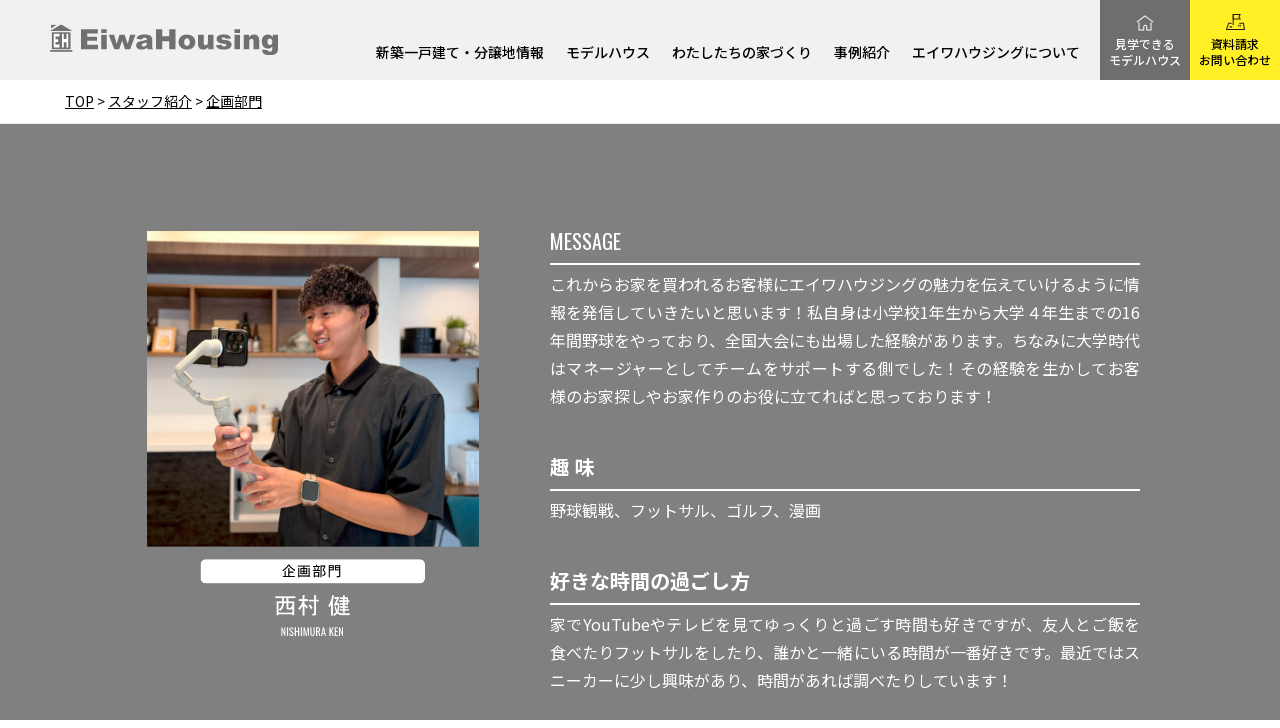

--- FILE ---
content_type: text/html; charset=UTF-8
request_url: https://www.eiwa-housing.co.jp/staff/26097/
body_size: 16229
content:

<!DOCTYPE html>
<html lang="ja">

<head>
    <meta charset="UTF-8">
    <script type="text/javascript" src="https://www.eiwa-housing.co.jp/wp-content/themes/eiwa2021/assets_21/common/js/viewport.js"></script>
    <meta name="format-detection" content="telephone=no">
    <!-- 2025/12/22 -->
    <!--META-->

<title>スタッフ紹介｜大阪の建売・新築一戸建てならエイワハウジング</title>
<meta property="og:title" content="スタッフ紹介｜大阪の建売・新築一戸建てならエイワハウジング" />
<meta name="description" content="大阪で新築一戸建て・注文住宅・モデルハウス分譲を手掛ける株式会社エイワハウジングのスタッフ紹介です。" />
<meta property="og:description" content="大阪で新築一戸建て・注文住宅・モデルハウス分譲を手掛ける株式会社エイワハウジングのスタッフ紹介です。" />


<!--共通-->
<meta name="keywords" content="エイワハウジング,新築一戸建て,戸建て,分譲住宅,注文住宅,自由設計,モデルハウス" />
<meta property="og:site_name" content="大阪の建売・新築一戸建てならエイワハウジング" />
<meta property="og:image" content="https://www.eiwa-housing.co.jp/wp-content/uploads/2023/04/f021812e99342ae7843402071bd5651b-1.png" />
<meta property="og:url" content="http://www.eiwa-housing.co.jp/staff/26097/">
<meta property="og:type" content="website" />
<!--/共通-->

<!--/META-->
    <!--favicon-->
    <link rel="shortcut icon" href="https://www.eiwa-housing.co.jp/wp-content/themes/eiwa2021/assets/common/img/favicon/favicon.ico" type="image/x-icon" />
    <link rel="apple-touch-icon" href="/apple-touch-icon.png" />
    <link rel="apple-touch-icon" sizes="57x57" href="https://www.eiwa-housing.co.jp/wp-content/themes/eiwa2021/assets/common/img/favicon/apple-touch-icon-57x57.png" />
    <link rel="apple-touch-icon" sizes="72x72" href="https://www.eiwa-housing.co.jp/wp-content/themes/eiwa2021/assets/common/img/favicon/apple-touch-icon-72x72.png" />
    <link rel="apple-touch-icon" sizes="76x76" href="https://www.eiwa-housing.co.jp/wp-content/themes/eiwa2021/assets/common/img/favicon/apple-touch-icon-76x76.png" />
    <link rel="apple-touch-icon" sizes="114x114" href="https://www.eiwa-housing.co.jp/wp-content/themes/eiwa2021/assets/common/img/favicon/apple-touch-icon-114x114.png" />
    <link rel="apple-touch-icon" sizes="120x120" href="https://www.eiwa-housing.co.jp/wp-content/themes/eiwa2021/assets/common/img/favicon/apple-touch-icon-120x120.png" />
    <link rel="apple-touch-icon" sizes="144x144" href="https://www.eiwa-housing.co.jp/wp-content/themes/eiwa2021/assets/common/img/favicon/apple-touch-icon-144x144.png" />
    <link rel="apple-touch-icon" sizes="152x152" href="https://www.eiwa-housing.co.jp/wp-content/themes/eiwa2021/assets/common/img/favicon/apple-touch-icon-152x152.png" />
    <link rel="apple-touch-icon" sizes="180x180" href="https://www.eiwa-housing.co.jp/wp-content/themes/eiwa2021/assets/common/img/favicon/apple-touch-icon-180x180.png" />
    <!--/favicon-->
    <link rel="stylesheet" href="https://www.eiwa-housing.co.jp/wp-content/themes/eiwa2021/assets/common/css/reset.css" />
    <link rel="stylesheet" href="https://www.eiwa-housing.co.jp/wp-content/themes/eiwa2021/assets/common/css/item.css" />
    <link rel="stylesheet" href="https://www.eiwa-housing.co.jp/wp-content/themes/eiwa2021/assets/common/css/base.css" />
    <link rel="stylesheet" href="https://www.eiwa-housing.co.jp/wp-content/themes/eiwa2021/assets_21/common/css/style.css" />
    <link rel="stylesheet" href="https://www.eiwa-housing.co.jp/wp-content/themes/eiwa2021/assets_21/common/css/cs.css" />
	<link href="https://use.fontawesome.com/releases/v5.5.0/css/all.css" rel="stylesheet">
    <script type="text/javascript" src="https://www.eiwa-housing.co.jp/wp-content/themes/eiwa2021/assets/common/js/jquery-1.11.1.min.js"></script>
    <link href="https://unpkg.com/aos@2.3.1/dist/aos.css" rel="stylesheet">
    <script src="https://unpkg.com/aos@2.3.1/dist/aos.js"></script>
    <script type="text/javascript" src="https://www.eiwa-housing.co.jp/wp-content/themes/eiwa2021/assets/common/js/base.js"></script>
    <script type="text/javascript" src="https://www.eiwa-housing.co.jp/wp-content/themes/eiwa2021/assets_21/common/js/script.js"></script>
    <script type="text/javascript" src="https://www.eiwa-housing.co.jp/wp-content/themes/eiwa2021/assets/common/js/boxer/jquery.fs.boxer.min.js"></script>
    <link rel="stylesheet" href="https://www.eiwa-housing.co.jp/wp-content/themes/eiwa2021/assets/common/js/boxer/jquery.fs.boxer.css" />
    <script type="text/javascript" src="https://www.eiwa-housing.co.jp/wp-content/themes/eiwa2021/assets/common/js/jquery.tile.js"></script>

    <script src="https://maps.google.com/maps/api/js?key=AIzaSyAGeKRiivVKSfZslr0f4YLDBDMDVDK6iPw"></script>
    <!--wp_head-->
    
		<!-- All in One SEO 4.4.6 - aioseo.com -->
		<meta name="robots" content="max-image-preview:large" />
		<link rel="canonical" href="https://www.eiwa-housing.co.jp/staff/26097/" />
		<meta name="generator" content="All in One SEO (AIOSEO) 4.4.6" />
		<script type="application/ld+json" class="aioseo-schema">
			{"@context":"https:\/\/schema.org","@graph":[{"@type":"BreadcrumbList","@id":"https:\/\/www.eiwa-housing.co.jp\/staff\/26097\/#breadcrumblist","itemListElement":[{"@type":"ListItem","@id":"https:\/\/www.eiwa-housing.co.jp\/#listItem","position":1,"item":{"@type":"WebPage","@id":"https:\/\/www.eiwa-housing.co.jp\/","name":"\u5bb6","description":"\u5927\u962a\u30fb\u5175\u5eab\u3067\u571f\u5730\u4ed5\u5165\u308c\u304b\u3089\u8a2d\u8a08\u30fb\u65bd\u5de5\u30fb\u8ca9\u58f2\u307e\u3067\u81ea\u793e\u4e00\u8cab\u5bfe\u5fdc\u306e\u30a8\u30a4\u30ef\u30cf\u30a6\u30b8\u30f3\u30b0\u3002\u571f\u5730\u5f62\u72b6\u306b\u5408\u308f\u305b\u305f\u8a2d\u8a08\u3068\u52d5\u7dda\u30fb\u53ce\u7d0d\u30fb\u5bb6\u5177\u914d\u7f6e\u306b\u914d\u616e\u3002\u81ea\u793e\u30a4\u30f3\u30c6\u30ea\u30a2\u30b3\u30fc\u30c7\u30a3\u30cd\u30fc\u30bf\u30fc\u304c\u5bb6\u5177\u4ed8\u304d\u30e2\u30c7\u30eb\u30cf\u30a6\u30b9\u3092\u30c8\u30fc\u30bf\u30eb\u30b3\u30fc\u30c7\u30a3\u30cd\u30fc\u30c8\u3057\u3001\u7406\u60f3\u306e\u4f4f\u307e\u3044\u3092\u5b9f\u73fe\u3057\u307e\u3059\u3002","url":"https:\/\/www.eiwa-housing.co.jp\/"},"nextItem":"https:\/\/www.eiwa-housing.co.jp\/staff\/26097\/#listItem"},{"@type":"ListItem","@id":"https:\/\/www.eiwa-housing.co.jp\/staff\/26097\/#listItem","position":2,"item":{"@type":"WebPage","@id":"https:\/\/www.eiwa-housing.co.jp\/staff\/26097\/","name":"\u897f\u6751 \u5065","url":"https:\/\/www.eiwa-housing.co.jp\/staff\/26097\/"},"previousItem":"https:\/\/www.eiwa-housing.co.jp\/#listItem"}]},{"@type":"Organization","@id":"https:\/\/www.eiwa-housing.co.jp\/#organization","name":"\u5927\u962a\u5e02\u30fb\u5317\u6442\u30a8\u30ea\u30a2\u306e\u5206\u8b72\u4f4f\u5b85\u30fb\u5efa\u58f2\u4f4f\u5b85-\u3010\u516c\u5f0f\u3011\u30a8\u30a4\u30ef\u30cf\u30a6\u30b8\u30f3\u30b0","url":"https:\/\/www.eiwa-housing.co.jp\/"},{"@type":"Person","@id":"https:\/\/www.eiwa-housing.co.jp\/author\/eiwa_admin\/#author","url":"https:\/\/www.eiwa-housing.co.jp\/author\/eiwa_admin\/","name":"\u30b5\u30a4\u30c8\u7ba1\u7406\u8005","image":{"@type":"ImageObject","@id":"https:\/\/www.eiwa-housing.co.jp\/staff\/26097\/#authorImage","url":"https:\/\/secure.gravatar.com\/avatar\/bfdb2476ea2cf576961f6b27dab59f847038d4319587278fcf6d52e01c36dbf3?s=96&d=mm&r=g","width":96,"height":96,"caption":"\u30b5\u30a4\u30c8\u7ba1\u7406\u8005"}},{"@type":"WebPage","@id":"https:\/\/www.eiwa-housing.co.jp\/staff\/26097\/#webpage","url":"https:\/\/www.eiwa-housing.co.jp\/staff\/26097\/","name":"\u897f\u6751 \u5065 | \u5927\u962a\u306e\u5efa\u58f2\u30fb\u65b0\u7bc9\u4e00\u6238\u5efa\u3066\u306a\u3089\u30a8\u30a4\u30ef\u30cf\u30a6\u30b8\u30f3\u30b0","inLanguage":"ja","isPartOf":{"@id":"https:\/\/www.eiwa-housing.co.jp\/#website"},"breadcrumb":{"@id":"https:\/\/www.eiwa-housing.co.jp\/staff\/26097\/#breadcrumblist"},"author":{"@id":"https:\/\/www.eiwa-housing.co.jp\/author\/eiwa_admin\/#author"},"creator":{"@id":"https:\/\/www.eiwa-housing.co.jp\/author\/eiwa_admin\/#author"},"datePublished":"2023-04-04T08:02:31+09:00","dateModified":"2025-08-29T07:23:06+09:00"},{"@type":"WebSite","@id":"https:\/\/www.eiwa-housing.co.jp\/#website","url":"https:\/\/www.eiwa-housing.co.jp\/","name":"\u5927\u962a\u5e02\u30fb\u5317\u6442\u30a8\u30ea\u30a2\u306e\u5206\u8b72\u4f4f\u5b85\u30fb\u5efa\u58f2\u4f4f\u5b85-\u3010\u516c\u5f0f\u3011\u30a8\u30a4\u30ef\u30cf\u30a6\u30b8\u30f3\u30b0","description":"\u5927\u962a\u30fb\u5175\u5eab\u3067\u571f\u5730\u4ed5\u5165\u308c\u304b\u3089\u8a2d\u8a08\u30fb\u65bd\u5de5\u30fb\u8ca9\u58f2\u307e\u3067\u81ea\u793e\u4e00\u8cab\u5bfe\u5fdc\u306e\u30a8\u30a4\u30ef\u30cf\u30a6\u30b8\u30f3\u30b0\u3002\u571f\u5730\u5f62\u72b6\u306b\u5408\u308f\u305b\u305f\u8a2d\u8a08\u3068\u52d5\u7dda\u30fb\u53ce\u7d0d\u30fb\u5bb6\u5177\u914d\u7f6e\u306b\u914d\u616e\u3002\u81ea\u793e\u30a4\u30f3\u30c6\u30ea\u30a2\u30b3\u30fc\u30c7\u30a3\u30cd\u30fc\u30bf\u30fc\u304c\u5bb6\u5177\u4ed8\u304d\u30e2\u30c7\u30eb\u30cf\u30a6\u30b9\u3092\u30c8\u30fc\u30bf\u30eb\u30b3\u30fc\u30c7\u30a3\u30cd\u30fc\u30c8\u3057\u3001\u7406\u60f3\u306e\u4f4f\u307e\u3044\u3092\u5b9f\u73fe\u3057\u307e\u3059\u3002","inLanguage":"ja","publisher":{"@id":"https:\/\/www.eiwa-housing.co.jp\/#organization"}}]}
		</script>
		<!-- All in One SEO -->

<script type='application/javascript'>console.log('PixelYourSite Free version 9.4.7.1');</script>
<link rel="alternate" title="oEmbed (JSON)" type="application/json+oembed" href="https://www.eiwa-housing.co.jp/wp-json/oembed/1.0/embed?url=https%3A%2F%2Fwww.eiwa-housing.co.jp%2Fstaff%2F26097%2F" />
<link rel="alternate" title="oEmbed (XML)" type="text/xml+oembed" href="https://www.eiwa-housing.co.jp/wp-json/oembed/1.0/embed?url=https%3A%2F%2Fwww.eiwa-housing.co.jp%2Fstaff%2F26097%2F&#038;format=xml" />
		<!-- This site uses the Google Analytics by MonsterInsights plugin v8.25.0 - Using Analytics tracking - https://www.monsterinsights.com/ -->
							<script src="//www.googletagmanager.com/gtag/js?id=G-H2WGFJCLD9"  data-cfasync="false" data-wpfc-render="false" type="text/javascript" async></script>
			<script data-cfasync="false" data-wpfc-render="false" type="text/javascript">
				var mi_version = '8.25.0';
				var mi_track_user = true;
				var mi_no_track_reason = '';
								var MonsterInsightsDefaultLocations = {"page_location":"https:\/\/www.eiwa-housing.co.jp\/staff\/26097\/"};
				if ( typeof MonsterInsightsPrivacyGuardFilter === 'function' ) {
					var MonsterInsightsLocations = (typeof MonsterInsightsExcludeQuery === 'object') ? MonsterInsightsPrivacyGuardFilter( MonsterInsightsExcludeQuery ) : MonsterInsightsPrivacyGuardFilter( MonsterInsightsDefaultLocations );
				} else {
					var MonsterInsightsLocations = (typeof MonsterInsightsExcludeQuery === 'object') ? MonsterInsightsExcludeQuery : MonsterInsightsDefaultLocations;
				}

								var disableStrs = [
										'ga-disable-G-H2WGFJCLD9',
									];

				/* Function to detect opted out users */
				function __gtagTrackerIsOptedOut() {
					for (var index = 0; index < disableStrs.length; index++) {
						if (document.cookie.indexOf(disableStrs[index] + '=true') > -1) {
							return true;
						}
					}

					return false;
				}

				/* Disable tracking if the opt-out cookie exists. */
				if (__gtagTrackerIsOptedOut()) {
					for (var index = 0; index < disableStrs.length; index++) {
						window[disableStrs[index]] = true;
					}
				}

				/* Opt-out function */
				function __gtagTrackerOptout() {
					for (var index = 0; index < disableStrs.length; index++) {
						document.cookie = disableStrs[index] + '=true; expires=Thu, 31 Dec 2099 23:59:59 UTC; path=/';
						window[disableStrs[index]] = true;
					}
				}

				if ('undefined' === typeof gaOptout) {
					function gaOptout() {
						__gtagTrackerOptout();
					}
				}
								window.dataLayer = window.dataLayer || [];

				window.MonsterInsightsDualTracker = {
					helpers: {},
					trackers: {},
				};
				if (mi_track_user) {
					function __gtagDataLayer() {
						dataLayer.push(arguments);
					}

					function __gtagTracker(type, name, parameters) {
						if (!parameters) {
							parameters = {};
						}

						if (parameters.send_to) {
							__gtagDataLayer.apply(null, arguments);
							return;
						}

						if (type === 'event') {
														parameters.send_to = monsterinsights_frontend.v4_id;
							var hookName = name;
							if (typeof parameters['event_category'] !== 'undefined') {
								hookName = parameters['event_category'] + ':' + name;
							}

							if (typeof MonsterInsightsDualTracker.trackers[hookName] !== 'undefined') {
								MonsterInsightsDualTracker.trackers[hookName](parameters);
							} else {
								__gtagDataLayer('event', name, parameters);
							}
							
						} else {
							__gtagDataLayer.apply(null, arguments);
						}
					}

					__gtagTracker('js', new Date());
					__gtagTracker('set', {
						'developer_id.dZGIzZG': true,
											});
					if ( MonsterInsightsLocations.page_location ) {
						__gtagTracker('set', MonsterInsightsLocations);
					}
										__gtagTracker('config', 'G-H2WGFJCLD9', {"forceSSL":"true","link_attribution":"true"} );
															window.gtag = __gtagTracker;										(function () {
						/* https://developers.google.com/analytics/devguides/collection/analyticsjs/ */
						/* ga and __gaTracker compatibility shim. */
						var noopfn = function () {
							return null;
						};
						var newtracker = function () {
							return new Tracker();
						};
						var Tracker = function () {
							return null;
						};
						var p = Tracker.prototype;
						p.get = noopfn;
						p.set = noopfn;
						p.send = function () {
							var args = Array.prototype.slice.call(arguments);
							args.unshift('send');
							__gaTracker.apply(null, args);
						};
						var __gaTracker = function () {
							var len = arguments.length;
							if (len === 0) {
								return;
							}
							var f = arguments[len - 1];
							if (typeof f !== 'object' || f === null || typeof f.hitCallback !== 'function') {
								if ('send' === arguments[0]) {
									var hitConverted, hitObject = false, action;
									if ('event' === arguments[1]) {
										if ('undefined' !== typeof arguments[3]) {
											hitObject = {
												'eventAction': arguments[3],
												'eventCategory': arguments[2],
												'eventLabel': arguments[4],
												'value': arguments[5] ? arguments[5] : 1,
											}
										}
									}
									if ('pageview' === arguments[1]) {
										if ('undefined' !== typeof arguments[2]) {
											hitObject = {
												'eventAction': 'page_view',
												'page_path': arguments[2],
											}
										}
									}
									if (typeof arguments[2] === 'object') {
										hitObject = arguments[2];
									}
									if (typeof arguments[5] === 'object') {
										Object.assign(hitObject, arguments[5]);
									}
									if ('undefined' !== typeof arguments[1].hitType) {
										hitObject = arguments[1];
										if ('pageview' === hitObject.hitType) {
											hitObject.eventAction = 'page_view';
										}
									}
									if (hitObject) {
										action = 'timing' === arguments[1].hitType ? 'timing_complete' : hitObject.eventAction;
										hitConverted = mapArgs(hitObject);
										__gtagTracker('event', action, hitConverted);
									}
								}
								return;
							}

							function mapArgs(args) {
								var arg, hit = {};
								var gaMap = {
									'eventCategory': 'event_category',
									'eventAction': 'event_action',
									'eventLabel': 'event_label',
									'eventValue': 'event_value',
									'nonInteraction': 'non_interaction',
									'timingCategory': 'event_category',
									'timingVar': 'name',
									'timingValue': 'value',
									'timingLabel': 'event_label',
									'page': 'page_path',
									'location': 'page_location',
									'title': 'page_title',
									'referrer' : 'page_referrer',
								};
								for (arg in args) {
																		if (!(!args.hasOwnProperty(arg) || !gaMap.hasOwnProperty(arg))) {
										hit[gaMap[arg]] = args[arg];
									} else {
										hit[arg] = args[arg];
									}
								}
								return hit;
							}

							try {
								f.hitCallback();
							} catch (ex) {
							}
						};
						__gaTracker.create = newtracker;
						__gaTracker.getByName = newtracker;
						__gaTracker.getAll = function () {
							return [];
						};
						__gaTracker.remove = noopfn;
						__gaTracker.loaded = true;
						window['__gaTracker'] = __gaTracker;
					})();
									} else {
										console.log("");
					(function () {
						function __gtagTracker() {
							return null;
						}

						window['__gtagTracker'] = __gtagTracker;
						window['gtag'] = __gtagTracker;
					})();
									}
			</script>
				<!-- / Google Analytics by MonsterInsights -->
		<style id='wp-img-auto-sizes-contain-inline-css' type='text/css'>
img:is([sizes=auto i],[sizes^="auto," i]){contain-intrinsic-size:3000px 1500px}
/*# sourceURL=wp-img-auto-sizes-contain-inline-css */
</style>
<link rel='stylesheet' id='css1-css' href='https://www.eiwa-housing.co.jp/wp-content/themes/eiwa2021/assets_21/staff/css/style_single.css?ver=6.9' type='text/css' media='' />
<style id='wp-block-library-inline-css' type='text/css'>
:root{--wp-block-synced-color:#7a00df;--wp-block-synced-color--rgb:122,0,223;--wp-bound-block-color:var(--wp-block-synced-color);--wp-editor-canvas-background:#ddd;--wp-admin-theme-color:#007cba;--wp-admin-theme-color--rgb:0,124,186;--wp-admin-theme-color-darker-10:#006ba1;--wp-admin-theme-color-darker-10--rgb:0,107,160.5;--wp-admin-theme-color-darker-20:#005a87;--wp-admin-theme-color-darker-20--rgb:0,90,135;--wp-admin-border-width-focus:2px}@media (min-resolution:192dpi){:root{--wp-admin-border-width-focus:1.5px}}.wp-element-button{cursor:pointer}:root .has-very-light-gray-background-color{background-color:#eee}:root .has-very-dark-gray-background-color{background-color:#313131}:root .has-very-light-gray-color{color:#eee}:root .has-very-dark-gray-color{color:#313131}:root .has-vivid-green-cyan-to-vivid-cyan-blue-gradient-background{background:linear-gradient(135deg,#00d084,#0693e3)}:root .has-purple-crush-gradient-background{background:linear-gradient(135deg,#34e2e4,#4721fb 50%,#ab1dfe)}:root .has-hazy-dawn-gradient-background{background:linear-gradient(135deg,#faaca8,#dad0ec)}:root .has-subdued-olive-gradient-background{background:linear-gradient(135deg,#fafae1,#67a671)}:root .has-atomic-cream-gradient-background{background:linear-gradient(135deg,#fdd79a,#004a59)}:root .has-nightshade-gradient-background{background:linear-gradient(135deg,#330968,#31cdcf)}:root .has-midnight-gradient-background{background:linear-gradient(135deg,#020381,#2874fc)}:root{--wp--preset--font-size--normal:16px;--wp--preset--font-size--huge:42px}.has-regular-font-size{font-size:1em}.has-larger-font-size{font-size:2.625em}.has-normal-font-size{font-size:var(--wp--preset--font-size--normal)}.has-huge-font-size{font-size:var(--wp--preset--font-size--huge)}.has-text-align-center{text-align:center}.has-text-align-left{text-align:left}.has-text-align-right{text-align:right}.has-fit-text{white-space:nowrap!important}#end-resizable-editor-section{display:none}.aligncenter{clear:both}.items-justified-left{justify-content:flex-start}.items-justified-center{justify-content:center}.items-justified-right{justify-content:flex-end}.items-justified-space-between{justify-content:space-between}.screen-reader-text{border:0;clip-path:inset(50%);height:1px;margin:-1px;overflow:hidden;padding:0;position:absolute;width:1px;word-wrap:normal!important}.screen-reader-text:focus{background-color:#ddd;clip-path:none;color:#444;display:block;font-size:1em;height:auto;left:5px;line-height:normal;padding:15px 23px 14px;text-decoration:none;top:5px;width:auto;z-index:100000}html :where(.has-border-color){border-style:solid}html :where([style*=border-top-color]){border-top-style:solid}html :where([style*=border-right-color]){border-right-style:solid}html :where([style*=border-bottom-color]){border-bottom-style:solid}html :where([style*=border-left-color]){border-left-style:solid}html :where([style*=border-width]){border-style:solid}html :where([style*=border-top-width]){border-top-style:solid}html :where([style*=border-right-width]){border-right-style:solid}html :where([style*=border-bottom-width]){border-bottom-style:solid}html :where([style*=border-left-width]){border-left-style:solid}html :where(img[class*=wp-image-]){height:auto;max-width:100%}:where(figure){margin:0 0 1em}html :where(.is-position-sticky){--wp-admin--admin-bar--position-offset:var(--wp-admin--admin-bar--height,0px)}@media screen and (max-width:600px){html :where(.is-position-sticky){--wp-admin--admin-bar--position-offset:0px}}

/*# sourceURL=wp-block-library-inline-css */
</style><style id='global-styles-inline-css' type='text/css'>
:root{--wp--preset--aspect-ratio--square: 1;--wp--preset--aspect-ratio--4-3: 4/3;--wp--preset--aspect-ratio--3-4: 3/4;--wp--preset--aspect-ratio--3-2: 3/2;--wp--preset--aspect-ratio--2-3: 2/3;--wp--preset--aspect-ratio--16-9: 16/9;--wp--preset--aspect-ratio--9-16: 9/16;--wp--preset--color--black: #000000;--wp--preset--color--cyan-bluish-gray: #abb8c3;--wp--preset--color--white: #ffffff;--wp--preset--color--pale-pink: #f78da7;--wp--preset--color--vivid-red: #cf2e2e;--wp--preset--color--luminous-vivid-orange: #ff6900;--wp--preset--color--luminous-vivid-amber: #fcb900;--wp--preset--color--light-green-cyan: #7bdcb5;--wp--preset--color--vivid-green-cyan: #00d084;--wp--preset--color--pale-cyan-blue: #8ed1fc;--wp--preset--color--vivid-cyan-blue: #0693e3;--wp--preset--color--vivid-purple: #9b51e0;--wp--preset--gradient--vivid-cyan-blue-to-vivid-purple: linear-gradient(135deg,rgb(6,147,227) 0%,rgb(155,81,224) 100%);--wp--preset--gradient--light-green-cyan-to-vivid-green-cyan: linear-gradient(135deg,rgb(122,220,180) 0%,rgb(0,208,130) 100%);--wp--preset--gradient--luminous-vivid-amber-to-luminous-vivid-orange: linear-gradient(135deg,rgb(252,185,0) 0%,rgb(255,105,0) 100%);--wp--preset--gradient--luminous-vivid-orange-to-vivid-red: linear-gradient(135deg,rgb(255,105,0) 0%,rgb(207,46,46) 100%);--wp--preset--gradient--very-light-gray-to-cyan-bluish-gray: linear-gradient(135deg,rgb(238,238,238) 0%,rgb(169,184,195) 100%);--wp--preset--gradient--cool-to-warm-spectrum: linear-gradient(135deg,rgb(74,234,220) 0%,rgb(151,120,209) 20%,rgb(207,42,186) 40%,rgb(238,44,130) 60%,rgb(251,105,98) 80%,rgb(254,248,76) 100%);--wp--preset--gradient--blush-light-purple: linear-gradient(135deg,rgb(255,206,236) 0%,rgb(152,150,240) 100%);--wp--preset--gradient--blush-bordeaux: linear-gradient(135deg,rgb(254,205,165) 0%,rgb(254,45,45) 50%,rgb(107,0,62) 100%);--wp--preset--gradient--luminous-dusk: linear-gradient(135deg,rgb(255,203,112) 0%,rgb(199,81,192) 50%,rgb(65,88,208) 100%);--wp--preset--gradient--pale-ocean: linear-gradient(135deg,rgb(255,245,203) 0%,rgb(182,227,212) 50%,rgb(51,167,181) 100%);--wp--preset--gradient--electric-grass: linear-gradient(135deg,rgb(202,248,128) 0%,rgb(113,206,126) 100%);--wp--preset--gradient--midnight: linear-gradient(135deg,rgb(2,3,129) 0%,rgb(40,116,252) 100%);--wp--preset--font-size--small: 13px;--wp--preset--font-size--medium: 20px;--wp--preset--font-size--large: 36px;--wp--preset--font-size--x-large: 42px;--wp--preset--spacing--20: 0.44rem;--wp--preset--spacing--30: 0.67rem;--wp--preset--spacing--40: 1rem;--wp--preset--spacing--50: 1.5rem;--wp--preset--spacing--60: 2.25rem;--wp--preset--spacing--70: 3.38rem;--wp--preset--spacing--80: 5.06rem;--wp--preset--shadow--natural: 6px 6px 9px rgba(0, 0, 0, 0.2);--wp--preset--shadow--deep: 12px 12px 50px rgba(0, 0, 0, 0.4);--wp--preset--shadow--sharp: 6px 6px 0px rgba(0, 0, 0, 0.2);--wp--preset--shadow--outlined: 6px 6px 0px -3px rgb(255, 255, 255), 6px 6px rgb(0, 0, 0);--wp--preset--shadow--crisp: 6px 6px 0px rgb(0, 0, 0);}:where(.is-layout-flex){gap: 0.5em;}:where(.is-layout-grid){gap: 0.5em;}body .is-layout-flex{display: flex;}.is-layout-flex{flex-wrap: wrap;align-items: center;}.is-layout-flex > :is(*, div){margin: 0;}body .is-layout-grid{display: grid;}.is-layout-grid > :is(*, div){margin: 0;}:where(.wp-block-columns.is-layout-flex){gap: 2em;}:where(.wp-block-columns.is-layout-grid){gap: 2em;}:where(.wp-block-post-template.is-layout-flex){gap: 1.25em;}:where(.wp-block-post-template.is-layout-grid){gap: 1.25em;}.has-black-color{color: var(--wp--preset--color--black) !important;}.has-cyan-bluish-gray-color{color: var(--wp--preset--color--cyan-bluish-gray) !important;}.has-white-color{color: var(--wp--preset--color--white) !important;}.has-pale-pink-color{color: var(--wp--preset--color--pale-pink) !important;}.has-vivid-red-color{color: var(--wp--preset--color--vivid-red) !important;}.has-luminous-vivid-orange-color{color: var(--wp--preset--color--luminous-vivid-orange) !important;}.has-luminous-vivid-amber-color{color: var(--wp--preset--color--luminous-vivid-amber) !important;}.has-light-green-cyan-color{color: var(--wp--preset--color--light-green-cyan) !important;}.has-vivid-green-cyan-color{color: var(--wp--preset--color--vivid-green-cyan) !important;}.has-pale-cyan-blue-color{color: var(--wp--preset--color--pale-cyan-blue) !important;}.has-vivid-cyan-blue-color{color: var(--wp--preset--color--vivid-cyan-blue) !important;}.has-vivid-purple-color{color: var(--wp--preset--color--vivid-purple) !important;}.has-black-background-color{background-color: var(--wp--preset--color--black) !important;}.has-cyan-bluish-gray-background-color{background-color: var(--wp--preset--color--cyan-bluish-gray) !important;}.has-white-background-color{background-color: var(--wp--preset--color--white) !important;}.has-pale-pink-background-color{background-color: var(--wp--preset--color--pale-pink) !important;}.has-vivid-red-background-color{background-color: var(--wp--preset--color--vivid-red) !important;}.has-luminous-vivid-orange-background-color{background-color: var(--wp--preset--color--luminous-vivid-orange) !important;}.has-luminous-vivid-amber-background-color{background-color: var(--wp--preset--color--luminous-vivid-amber) !important;}.has-light-green-cyan-background-color{background-color: var(--wp--preset--color--light-green-cyan) !important;}.has-vivid-green-cyan-background-color{background-color: var(--wp--preset--color--vivid-green-cyan) !important;}.has-pale-cyan-blue-background-color{background-color: var(--wp--preset--color--pale-cyan-blue) !important;}.has-vivid-cyan-blue-background-color{background-color: var(--wp--preset--color--vivid-cyan-blue) !important;}.has-vivid-purple-background-color{background-color: var(--wp--preset--color--vivid-purple) !important;}.has-black-border-color{border-color: var(--wp--preset--color--black) !important;}.has-cyan-bluish-gray-border-color{border-color: var(--wp--preset--color--cyan-bluish-gray) !important;}.has-white-border-color{border-color: var(--wp--preset--color--white) !important;}.has-pale-pink-border-color{border-color: var(--wp--preset--color--pale-pink) !important;}.has-vivid-red-border-color{border-color: var(--wp--preset--color--vivid-red) !important;}.has-luminous-vivid-orange-border-color{border-color: var(--wp--preset--color--luminous-vivid-orange) !important;}.has-luminous-vivid-amber-border-color{border-color: var(--wp--preset--color--luminous-vivid-amber) !important;}.has-light-green-cyan-border-color{border-color: var(--wp--preset--color--light-green-cyan) !important;}.has-vivid-green-cyan-border-color{border-color: var(--wp--preset--color--vivid-green-cyan) !important;}.has-pale-cyan-blue-border-color{border-color: var(--wp--preset--color--pale-cyan-blue) !important;}.has-vivid-cyan-blue-border-color{border-color: var(--wp--preset--color--vivid-cyan-blue) !important;}.has-vivid-purple-border-color{border-color: var(--wp--preset--color--vivid-purple) !important;}.has-vivid-cyan-blue-to-vivid-purple-gradient-background{background: var(--wp--preset--gradient--vivid-cyan-blue-to-vivid-purple) !important;}.has-light-green-cyan-to-vivid-green-cyan-gradient-background{background: var(--wp--preset--gradient--light-green-cyan-to-vivid-green-cyan) !important;}.has-luminous-vivid-amber-to-luminous-vivid-orange-gradient-background{background: var(--wp--preset--gradient--luminous-vivid-amber-to-luminous-vivid-orange) !important;}.has-luminous-vivid-orange-to-vivid-red-gradient-background{background: var(--wp--preset--gradient--luminous-vivid-orange-to-vivid-red) !important;}.has-very-light-gray-to-cyan-bluish-gray-gradient-background{background: var(--wp--preset--gradient--very-light-gray-to-cyan-bluish-gray) !important;}.has-cool-to-warm-spectrum-gradient-background{background: var(--wp--preset--gradient--cool-to-warm-spectrum) !important;}.has-blush-light-purple-gradient-background{background: var(--wp--preset--gradient--blush-light-purple) !important;}.has-blush-bordeaux-gradient-background{background: var(--wp--preset--gradient--blush-bordeaux) !important;}.has-luminous-dusk-gradient-background{background: var(--wp--preset--gradient--luminous-dusk) !important;}.has-pale-ocean-gradient-background{background: var(--wp--preset--gradient--pale-ocean) !important;}.has-electric-grass-gradient-background{background: var(--wp--preset--gradient--electric-grass) !important;}.has-midnight-gradient-background{background: var(--wp--preset--gradient--midnight) !important;}.has-small-font-size{font-size: var(--wp--preset--font-size--small) !important;}.has-medium-font-size{font-size: var(--wp--preset--font-size--medium) !important;}.has-large-font-size{font-size: var(--wp--preset--font-size--large) !important;}.has-x-large-font-size{font-size: var(--wp--preset--font-size--x-large) !important;}
/*# sourceURL=global-styles-inline-css */
</style>

<style id='classic-theme-styles-inline-css' type='text/css'>
/*! This file is auto-generated */
.wp-block-button__link{color:#fff;background-color:#32373c;border-radius:9999px;box-shadow:none;text-decoration:none;padding:calc(.667em + 2px) calc(1.333em + 2px);font-size:1.125em}.wp-block-file__button{background:#32373c;color:#fff;text-decoration:none}
/*# sourceURL=/wp-includes/css/classic-themes.min.css */
</style>
<script type="text/javascript" src="https://www.eiwa-housing.co.jp/wp-content/themes/eiwa2021/assets_21/staff/js/script_single.js?ver=6.9" id="js1-js"></script>
<script type="text/javascript" src="https://www.eiwa-housing.co.jp/wp-content/plugins/google-analytics-for-wordpress/assets/js/frontend-gtag.min.js?ver=8.25.0" id="monsterinsights-frontend-script-js"></script>
<script data-cfasync="false" data-wpfc-render="false" type="text/javascript" id='monsterinsights-frontend-script-js-extra'>/* <![CDATA[ */
var monsterinsights_frontend = {"js_events_tracking":"true","download_extensions":"doc,pdf,ppt,zip,xls,docx,pptx,xlsx","inbound_paths":"[{\"path\":\"\\\/go\\\/\",\"label\":\"affiliate\"},{\"path\":\"\\\/recommend\\\/\",\"label\":\"affiliate\"}]","home_url":"https:\/\/www.eiwa-housing.co.jp","hash_tracking":"false","v4_id":"G-H2WGFJCLD9"};/* ]]> */
</script>
<script type="text/javascript" src="https://www.eiwa-housing.co.jp/wp-content/plugins/pixelyoursite/dist/scripts/js.cookie-2.1.3.min.js?ver=2.1.3" id="js-cookie-pys-js"></script>
<link rel="https://api.w.org/" href="https://www.eiwa-housing.co.jp/wp-json/" /><link rel='shortlink' href='https://www.eiwa-housing.co.jp/?p=26097' />
<style type='text/css'></style>
  <style>
    /* ラッパ全体を中央寄せ */
    .yt-lite, .yt-native {
      display:block;
      width:100%;
      max-width:var(--yt-maxw,100%);
      margin:1rem auto; /* ← autoで中央寄せ */
      position:relative;
    }

    .yt-lite {
      aspect-ratio: var(--yt-ratio,16/9);
      background:#000 center/cover no-repeat;
      cursor:pointer;
      overflow:hidden;
    }

    .yt-lite [data-yt-iframe]{ position:absolute; inset:0; width:100%; height:100%; border:0; display:block; }
    @supports not (aspect-ratio: 16/9) {
      .yt-lite::before{ content:""; display:block; width:100%; padding-top:var(--yt-pad,56.25%); }
      .yt-lite > *{ position:absolute; inset:0; }
    }
    .yt-lite .yt-play{
      position:absolute; inset:0; margin:auto; width:68px; height:48px;
      border:0; background:#0008; border-radius:12px; cursor:pointer;
    }
    .yt-lite .yt-play::before{
      content:""; display:block; margin:14px auto 0; width:0; height:0;
      border-left:18px solid #fff; border-top:12px solid transparent; border-bottom:12px solid transparent;
    }

    .yt-native iframe{ width:100%; height:100%; display:block; border:0; }

    /* --- PC幅での上限を分岐 --- */
    @media (min-width: 900px){
      /* 横型: デフォルト上限1000px */
      .yt-lite[data-yt-orient="h"]:not([style*="--yt-maxw"]) { --yt-maxw: 1000px; }
      .yt-native[data-yt-orient="h"]{ max-width: 1000px; }

      /* 縦型: デフォルト上限480px */
      .yt-lite[data-yt-orient="v"]:not([style*="--yt-maxw"]) { --yt-maxw: 480px; }
      .yt-native[data-yt-orient="v"]{ max-width: 480px; }
    }
  </style>
    <!--/wp_head-->
    <!-- Google Tag Manager -->

    <script>
        (function(w, d, s, l, i) {
            w[l] = w[l] || [];
            w[l].push({
                'gtm.start': new Date().getTime(),
                event: 'gtm.js'
            });
            var f = d.getElementsByTagName(s)[0],
                j = d.createElement(s),
                dl = l != 'dataLayer' ? '&l=' + l : '';
            j.async = true;
            j.src =
                'https://www.googletagmanager.com/gtm.js?id=' + i + dl;
            f.parentNode.insertBefore(j, f);
        })(window, document, 'script', 'dataLayer', 'GTM-TBBT2TB');
    </script>

    <!-- End Google Tag Manager -->

</head>

<body class="wp-singular staff-template-default single single-staff postid-26097 wp-theme-eiwa2021 page_cp"> <!-- Google Tag Manager (noscript) -->

    <noscript><iframe src="https://www.googletagmanager.com/ns.html?id=GTM-TBBT2TB" height="0" width="0" style="display:none;visibility:hidden"></iframe></noscript>

    <!-- End Google Tag Manager (noscript) -->

    <div id="wrap">

        <header>
            <div class="header_inner">
                <h1 class="site_ttl">
                    <a href="https://www.eiwa-housing.co.jp">
                        <img src="https://www.eiwa-housing.co.jp/wp-content/themes/eiwa2021/assets_21/common/img/logo/eiwa_1.svg" alt="大阪の建売・新築一戸建てならエイワハウジング">
                    </a>
                </h1>

                <a class="btn_toggle_menu" href="">
                    <div><span><span></span></span></div>
                </a>

                <div class="toggle_wrap">
                    <div class="toggle_inner">
                        <nav class="h_nav_1">
                            <ul class="main-menu">
                                <li class="menu-item"><a href="https://www.eiwa-housing.co.jp/property/">新築一戸建て・分譲地情報</a><i></i></li>
                                <li class="menu-item"><a href="https://www.eiwa-housing.co.jp/model_house/">モデルハウス</a><i></i></li>
                                <li class="menu-item menu-item-has-children"><a href="">わたしたちの家づくり</a><i></i>
                                    <ul class="sub-menu">
                                        <li class="menu-item"><a href="https://www.eiwa-housing.co.jp/concept/">分譲ブランドLIVONE</a><i></i></li>
                                        <li class="menu-item"><a href="https://www.eiwa-housing.co.jp/teamwork/">お客様との関わり方</a><i></i></li>
                                        <li class="menu-item"><a href="https://www.eiwa-housing.co.jp/step/">家づくりステップ</a><i></i></li>
                                        <li class="menu-item"><a href="https://www.eiwa-housing.co.jp/support/">アフターメンテナンス</a><i></i></li>
                                    </ul>
                                </li>
                                <li class="menu-item menu-item-has-children"><a href="">事例紹介</a><i></i>
                                    <ul class="sub-menu">
                                        <li class="menu-item"><a href="https://www.eiwa-housing.co.jp/voice/">お客様の声</a><i></i></li>
                                        <li class="menu-item"><a href="https://www.eiwa-housing.co.jp/works/">施工事例</a><i></i></li>
                                    </ul>
                                </li>
                                <li class="menu-item menu-item-has-children"><a href="">エイワハウジングについて</a><i></i>
                                    <ul class="sub-menu">
                                        <li class="menu-item"><a href="https://www.eiwa-housing.co.jp/aboutus/">会社概要・メッセージ</a><i></i></li>
                                        <li class="menu-item"><a href="https://www.eiwa-housing.co.jp/staff/">スタッフ紹介</a><i></i></li>
                                        <li class="menu-item"><a href="https://www.eiwa-housing.co.jp/recruit/">リクルート</a><i></i></li>
                                    </ul>
                                </li>
                                <!-- <li class="menu-item cs_none_pc"><a class="cs_link_none link_none" href="https://www.eiwa-housing.co.jp/%e8%a5%bf%e6%9d%91-%e5%81%a5-2/">オーナー様コンテンツ</a><i></i></li> -->
                                <li class="menu-item cs_none_pc"><a href="https://www.eiwa-housing.co.jp/purchase/">土地の買取</a><i></i></li>
                                <li class="menu-item cs_none_pc"><a href="https://www.eiwa-housing.co.jp/zeh/">ZEH</a><i></i></li>
                            </ul>
                        </nav>
                        <div class="h_nav_2">
                            <ul>
                                <li class="mh"><a href="https://www.eiwa-housing.co.jp/model_house/"><span>見学できる<br>モデルハウス</span></a></li>
                                <li class="contact"><a href="https://www.eiwa-housing.co.jp/form/contact/"><span>資料請求<br>お問い合わせ</span></a></li>
                            </ul>
                        </div>
                        <nav class="h_nav_3">
                            <ul>
                                <li><a href="https://www.eiwa-housing.co.jp/policy/"><span>プライバシーポリシー</span></a></li>
                                <li><a href="https://www.eiwa-housing.co.jp/sitemap/"><span>サイトマップ</span></a></li>
                            </ul>
                        </nav>
                    </div>
                </div>
            </div>
        </header>

        <div id="areaContents">
                <div class="breadcrumbs" typeof="BreadcrumbList" vocab="https://schema.org/">
            <div class="cs_sec_inner">
                <!-- Breadcrumb NavXT 7.2.0 -->
<span property="itemListElement" typeof="ListItem"><a property="item" typeof="WebPage" title="Go to 大阪の建売・新築一戸建てならエイワハウジング." href="https://www.eiwa-housing.co.jp" class="home"><span property="name">TOP</span></a><meta property="position" content="1"></span> &gt; <span property="itemListElement" typeof="ListItem"><a property="item" typeof="WebPage" title="Go to スタッフ." href="https://www.eiwa-housing.co.jp/staff/" class="archive post-staff-archive"><span property="name">スタッフ紹介</span></a><meta property="position" content="2"></span> &gt; <span property="itemListElement" typeof="ListItem"><a property="item" typeof="WebPage" title="Go to the 企画部⾨ 部門 archives." href="https://www.eiwa-housing.co.jp/staff/cat/planning/" class="taxonomy staff_cat"><span property="name">企画部⾨</span></a><meta property="position" content="3"></span>            </div>
        </div>
        

    
            <section class="cs_sec_wrap sec_wrap sec_interview_wrap">
            <div class="cs_sec_inner cs_sec_inner_w1_pc sec_inner">
                <div class="clms_wrap">
                    <div class="clm_wrap">
                        <div class="img_1"> <img src="https://www.eiwa-housing.co.jp/wp-content/uploads/2023/04/f021812e99342ae7843402071bd5651b-1.png" alt=""></div>
                    </div>
                    <div class="clm_wrap">
                        <div class="list_1">
                            <ul>
                                                                    <li>
                                        <h4 class="ttl en cs_ff_en1">MESSAGE</h4>
                                        <div class="cs_desc_1 desc">
                                            <p>これからお家を買われるお客様にエイワハウジングの魅力を伝えていけるように情報を発信していきたいと思います！私自身は小学校1年生から大学４年生までの16年間野球をやっており、全国大会にも出場した経験があります。ちなみに大学時代はマネージャーとしてチームをサポートする側でした！その経験を生かしてお客様のお家探しやお家作りのお役に立てればと思っております！</p>
                                        </div>
                                    </li>
                                                                                                    <li>
                                        <h4 class="ttl ja">趣 味</h4>
                                        <div class="cs_desc_1 desc">
                                            <p>野球観戦、フットサル、ゴルフ、漫画</p>
                                        </div>
                                    </li>
                                                                                                    <li>
                                        <h4 class="ttl ja">好きな時間の過ごし⽅</h4>
                                        <div class="cs_desc_1 desc">
                                            <p>家でYouTubeやテレビを見てゆっくりと過ごす時間も好きですが、友人とご飯を食べたりフットサルをしたり、誰かと一緒にいる時間が一番好きです。最近ではスニーカーに少し興味があり、時間があれば調べたりしています！</p>
                                        </div>
                                    </li>
                                                                                                    <li>
                                        <h4 class="ttl ja">今後やってみたいこと</h4>
                                        <div class="cs_desc_1 desc">
                                            <p>将来、自分のお家をエイワハウジングで建てる事です。海外にいった事がないので海外旅行にも行って見たいです！</p>
                                        </div>
                                    </li>
                                                            </ul>
                        </div>
                    </div>
                </div>
            </div>
        </section>
                <section class="cs_sec_wrap sec_wrap sec_column_wrap">
            <div class="cs_sec_inner sec_inner">
                                    <div class="list_1">
                        <ul>
                                                            <li>
                                    <div class="img">
                                        <span style="background-image: url(https://www.eiwa-housing.co.jp/wp-content/uploads/2023/04/IMG_0150.jpg)"></span>
                                    </div>
                                    <h4 class="ttl">野球に没頭してました！</h4>
                                    <div class="cs_desc_1 desc">
                                        <p>こちらは高校時代の私です。<br />
小学校1年生から高校３年生までいつどんな時でも坊主を貫いていました！大学生になり髪の毛を伸ばすとすごく違和感があり友達にも見慣れないと散々言われました。。<br />
現役当時は、毎日きつい日々を送っていましたが、今思うと野球を通じて色々な事を学べたので野球に出会えて本当に良かったと思います！</p>
                                    </div>
                                                                    </li>
                                                            <li>
                                    <div class="img">
                                        <span style="background-image: url(https://www.eiwa-housing.co.jp/wp-content/uploads/2021/07/01-2-2-2-2-2-2-3-5.jpg)"></span>
                                    </div>
                                    <h4 class="ttl">一生に一度はやってみたい事</h4>
                                    <div class="cs_desc_1 desc">
                                        <p>私の一生に一度はやってみたい事は「スカイダイビング」です！テレビでしか見たことはないのですが、絶叫系の乗り物が好きなので最高級のスリルを味わってみたいです！</p>
                                    </div>
                                                                    </li>
                                                            <li>
                                    <div class="img">
                                        <span style="background-image: url(https://www.eiwa-housing.co.jp/wp-content/uploads/2021/07/01-2-2-2-2-2-2-3-2-4.jpg)"></span>
                                    </div>
                                    <h4 class="ttl">日々の癒し</h4>
                                    <div class="cs_desc_1 desc">
                                        <p>チワワのメスで名前は「ぴの」と言います！家族全員アイスのピノが好きなのでそこから名付けました！実家に帰るといつも尻尾を振りながら出迎えてくれます！</p>
                                    </div>
                                                                    </li>
                                                            <li>
                                    <div class="img">
                                        <span style="background-image: url(https://www.eiwa-housing.co.jp/wp-content/uploads/2021/07/01-2-2-2-2-2-2-2-8.jpg)"></span>
                                    </div>
                                    <h4 class="ttl">筋トレ</h4>
                                    <div class="cs_desc_1 desc">
                                        <p>私の父親が昔からラグビーをやっており今でもムキムキなのですが、「お前は細すぎる」と言われたのがきっかけで筋トレを始めました。ですがフットサルをしているときにギックリ腰になってしまい現在は休憩中です。。</p>
                                    </div>
                                                                    </li>
                                                            <li>
                                    <div class="img">
                                        <span style="background-image: url(https://www.eiwa-housing.co.jp/wp-content/uploads/2021/07/01-2-2-2-2-2-2-3-2-2-3.jpg)"></span>
                                    </div>
                                    <h4 class="ttl">お気に入りのスニーカー達</h4>
                                    <div class="cs_desc_1 desc">
                                        <p>最近スニーカーにハマり、気に入ったスニーカーがあればすぐに買ってしまいます。（笑）<br />
今現在では10足ほど持っています！（主にナイキ）<br />
家を出る時にどの靴を履こうかと選んでいる時間がとても楽しいです♪</p>
                                    </div>
                                                                    </li>
                                                            <li>
                                    <div class="img">
                                        <span style="background-image: url(https://www.eiwa-housing.co.jp/wp-content/uploads/2021/07/01-2-2-2-2-2-2-2-2-2-5.jpg)"></span>
                                    </div>
                                    <h4 class="ttl">野球観戦</h4>
                                    <div class="cs_desc_1 desc">
                                        <p>今まではやる側でしたが、今では見る側となり毎日、各球団の試合をチェックしています！<br />
学生の時は月に一回は球場に足を運び現地で試合観戦をしていました！（主に甲子園と京セラドーム）<br />
家族も野球好きなのでプロ野球のシーズン中は毎日テレビで野球が流れています！</p>
                                    </div>
                                                                    </li>
                                                            <li>
                                    <div class="img">
                                        <span style="background-image: url(https://www.eiwa-housing.co.jp/wp-content/uploads/2021/07/01-2-2-2-2-2-2-2-3-4.jpg)"></span>
                                    </div>
                                    <h4 class="ttl">ゴルフ</h4>
                                    <div class="cs_desc_1 desc">
                                        <p>ゴルフは社会人になってからハマりました！休みの日は打ちっぱなしに行って練習をし、月に1～2回、職場の先輩方とコースを回っています！<br />
まだまだ下手くそですが、先輩方の背中を見て頑張っています！</p>
                                    </div>
                                                                    </li>
                                                            <li>
                                    <div class="img">
                                        <span style="background-image: url(https://www.eiwa-housing.co.jp/wp-content/uploads/2021/07/01-2-2-2-2-2-2-8.jpg)"></span>
                                    </div>
                                    <h4 class="ttl">漫画集め</h4>
                                    <div class="cs_desc_1 desc">
                                        <p>小学生の頃から漫画が好きで、単行本を集めていました！（最近はネットで読めるので集めるのは一旦ストップしています笑）<br />
本棚に入りきらず売ってしまった漫画もあるのですが、いま持っているのと合計すると1000冊以上は持っていました！おすすめの漫画があれば教えて頂きたいです♪</p>
                                    </div>
                                                                    </li>
                                                            <li>
                                    <div class="img">
                                        <span style="background-image: url(https://www.eiwa-housing.co.jp/wp-content/uploads/2021/07/01-2-2-2-2-2-2-2-2-7.jpg)"></span>
                                    </div>
                                    <h4 class="ttl">フットサル</h4>
                                    <div class="cs_desc_1 desc">
                                        <p>毎年、冬の時期になると友達と集まってフットサルをします！フットサル中はどんだけしんどくても何故か体が勝手に動き、ついつい走りすぎてしまいます。（笑）<br />
次の日は必ず筋肉痛になって、もがきながらベッドから出ています。。</p>
                                    </div>
                                                                    </li>
                                                    </ul>
                    </div>
                                <div class="cs_btn_wrap_1 btn_wrap_1">
                    <a class="cs_btn_1 cs_btn_co_1 cs_btn_si_1 btn_more" href="https://www.eiwa-housing.co.jp/staff/"><span>スタッフ⼀覧に戻る</span></a>
                </div>
            </div>
        </section>
        


</div>
<!--/areaContents-->

<footer>
	<div class="footer_inner">
		<nav class="nav_f_1">
			<ul>
				<li>
					<a class="cs_link_none" href=""><span>エイワハウジングについて</span></a>
					<ul>
						<li><a href="https://www.eiwa-housing.co.jp/">HOME</a><i></i></li>
						<li><a href="https://www.eiwa-housing.co.jp/aboutus/">会社概要・メッセージ</a><i></i></li>
						<li><a href="https://www.eiwa-housing.co.jp/staff/">スタッフ紹介</a><i></i></li>
						<li><a href="https://www.eiwa-housing.co.jp/recruit/">リクルート</a><i></i></li>
					</ul>
				</li>
				<li>
					<a class="cs_link_none" href=""><span>わたしたちの家づくり</span></a>
					<ul>
						<li><a href="https://www.eiwa-housing.co.jp/concept/">分譲ブランド・建物仕様</a><i></i></li>
						<li><a href="https://www.eiwa-housing.co.jp/teamwork/">お客様との関わり方</a><i></i></li>
						<li><a href="https://www.eiwa-housing.co.jp/step/">家づくりステップ</a><i></i></li>
						<li><a href="https://www.eiwa-housing.co.jp/support/">アフターメンテナンス</a><i></i></li>
					</ul>
				</li>
				<li>
					<a class="cs_link_none" href=""><span>事例紹介</span></a>
					<ul>
						<li><a href="https://www.eiwa-housing.co.jp/works/"><span>施工事例</span></a></li>
						<li><a href="https://www.eiwa-housing.co.jp/voice/"><span>お客様の声</span></a></li>
					</ul>
				</li>
				<li>
					<a href="https://www.eiwa-housing.co.jp/property/"><span>新築一戸建て・分譲地情報</span></a>
					<a href="https://www.eiwa-housing.co.jp/model_house/cat/open/"><span>モデルハウス</span></a>
					<a href="https://eiwatochikatsu.com/" target="_blank"><span>土地活用 <i class="fas fa-external-link-alt"></i></span></a>
					<a href="https://anshin-kurashi-support.com/" target="_blank"><span>介護福祉建築 <i class="fas fa-external-link-alt"></i></span></a>
				</li>
				<li>
					<!-- <a class="cs_link_none link_none" href="https://www.eiwa-housing.co.jp/%e8%a5%bf%e6%9d%91-%e5%81%a5-2/"><span>オーナー様コンテンツ</span></a> -->
					<a href="https://www.eiwa-housing.co.jp/purchase/"><span>土地の買取</span></a>
					<a href="https://www.eiwa-housing.co.jp/zeh/"><span>ZEH</span></a>
				</li>
				<li>
					<ul>
						<li><a href="https://www.eiwa-housing.co.jp/blog/"><span>ブログ</span></a></li>
						<li><a href="https://www.eiwa-housing.co.jp/information/"><span>ニュース</span></a></li>
						<li><a href="https://www.eiwa-housing.co.jp/policy/"><span>プライバシーポリシー</span></a></li>
						<li><a href="https://www.eiwa-housing.co.jp/sitemap/"><span>サイトマップ</span></a></li>
					</ul>
				</li>
			</ul>
		</nav>
		<nav class="nav_f_2">
			<ul>
				<li class="mail">
					<a href="https://www.eiwa-housing.co.jp/form/contact/"><span>メールでのお問い合わせ</span></a>
				</li>
				<li class="tel">
					<a href="tel:0120-86-1025"><span>0120-86-1025</span></a>
					<div class="time">営業時間／9：30〜18：30</div>
				</li>
			</ul>
		</nav>
		<div class="overview">
			<a class="logo" href="https://www.eiwa-housing.co.jp">
				<img src="https://www.eiwa-housing.co.jp/wp-content/themes/eiwa2021/assets_21/common/img/logo/eiwa_1.svg" alt="大阪の建売・新築一戸建てならエイワハウジング">
			</a>
			<h5 class="comname">株式会社エイワハウジング</h5>
			<div class="address">〒534-0024<span class="cs_none_sp"> </span><br class="cs_none_pc">大阪府大阪市都島区東野田町2丁目2番10号<br>都島住宅京橋ビル10階</div>
			<a class="btn_map" href="https://g.page/eiwa_housing?share" target="_blank"><span>MAP</span></a>
		</div>
		<nav class="nav_f_3">
			<ul>
				<!-- <li class="fb"><a class="cs_e_op" href="https://www.facebook.com/eiwahousing" target="_blank"></a></li> -->
				<li class="in"><a class="cs_e_op" href="https://www.instagram.com/eiwa_housing/" target="_blank"></a></li>
				<li class="yt"><a class="cs_e_op" href="https://www.youtube.com/@eiwa-housing" target="_blank"></a></li>
				<!-- <li class="li"><a class="cs_e_op" href="" target="_blank"></a></li> -->
			</ul>
		</nav>
		<div class="copyright">Copyrights &copy; EiwaHousing inc. all rights reserved.</div>
				<nav class="nav_cv_1">
			<ul>
				<li class="tel"><a href="tel:0120-86-1025"><span></span></a></li>
								<li class="mh"><a href="https://www.eiwa-housing.co.jp/model_house/cat/open/"><span>見学できる<br>モデルハウス</span></a></li>
				<li class="contact"><a href="https://www.eiwa-housing.co.jp/property/"><span>分譲地情報</span></a></li>
							</ul>
		</nav>
			</div>
</footer>

</div>
<!--/wrap-->

<script type="application/ld+json">
{
  "@context": "https://schema.org",
  "@type": "LocalBusiness",
  "name": "株式会社エイワハウジング",
  "address": {
    "@type": "PostalAddress",
    "postalCode": "5340024",
    "addressRegion": "大阪府",
    "addressLocality": "大阪市",
    "streetAddress": "都島区東野田町2丁目2番10号 都島住宅京橋ビル10階"
  },
  "telephone": "+81-120-861-025",
  "url": "https://www.eiwa-housing.co.jp/"
}
</script>

<!--wp_footer-->
<script type="speculationrules">
{"prefetch":[{"source":"document","where":{"and":[{"href_matches":"/*"},{"not":{"href_matches":["/wp-*.php","/wp-admin/*","/wp-content/uploads/*","/wp-content/*","/wp-content/plugins/*","/wp-content/themes/eiwa2021/*","/*\\?(.+)"]}},{"not":{"selector_matches":"a[rel~=\"nofollow\"]"}},{"not":{"selector_matches":".no-prefetch, .no-prefetch a"}}]},"eagerness":"conservative"}]}
</script>
  <script>
    (function(){
      function enhance(){
        document.querySelectorAll('.yt-lite:not([data-yt-ready])').forEach(function(el){
          var id = el.getAttribute('data-id'); if(!id) return;
          var hasBg = el.style.backgroundImage && el.style.backgroundImage !== 'none';
          if(!hasBg){
            el.style.backgroundImage = 'url(https://i.ytimg.com/vi/'+id+'/hqdefault.jpg)';
          }
          var btn = el.querySelector('.yt-play');
          if(btn){
            btn.addEventListener('click', function(){
              var ifr = document.createElement('iframe');
              var src = 'https://www.youtube-nocookie.com/embed/'+id+'?autoplay=1&playsinline=1&rel=0';
              ifr.src = src;
              ifr.title = el.getAttribute('aria-label') || 'YouTube video player';
              ifr.allow = 'accelerometer; autoplay; clipboard-write; encrypted-media; gyroscope; picture-in-picture; web-share';
              ifr.allowFullscreen = true;
              ifr.loading = 'lazy';
              ifr.setAttribute('data-yt-iframe','');
              el.innerHTML = '';
              el.appendChild(ifr);
              el.setAttribute('data-yt-ready','2');
            }, { once:true });
          }
          el.setAttribute('data-yt-ready','1');
        });
      }
      if (document.readyState === 'loading') { document.addEventListener('DOMContentLoaded', enhance); }
      else { enhance(); }
    })();
  </script>
<script type="text/javascript">
jQuery(function($){
    // MW WP Form の送信ボタン
    if(!$('.mw_wp_form_confirm .btnConf input[type="submit"]')) return;
	var $submitButtons = $('.mw_wp_form_confirm .btnConf input[type="submit"]');
    $submitButtons.on('click', function () {
        // $(this).prop('disabled', true);
		$(this).css('pointer-events','none');
    });
});
</script>
<noscript><img height="1" width="1" style="display: none;" src="https://www.facebook.com/tr?id=1006900117296270&ev=PageView&noscript=1&cd%5Bpage_title%5D=%E8%A5%BF%E6%9D%91+%E5%81%A5&cd%5Bpost_type%5D=staff&cd%5Bpost_id%5D=26097&cd%5Bplugin%5D=PixelYourSite&cd%5Buser_role%5D=guest&cd%5Bevent_url%5D=www.eiwa-housing.co.jp%2Fstaff%2F26097%2F" alt=""></noscript>
<!--/wp_footer-->

</body>

</html>


--- FILE ---
content_type: text/css
request_url: https://www.eiwa-housing.co.jp/wp-content/themes/eiwa2021/assets/common/css/base.css
body_size: 1280
content:
@charset "utf-8";
/*********************************************************************
 *
 *  For ALL
 *
*********************************************************************/


@media print,
screen and (min-width: 768px) {

	/* navP */
	/* --------------------------------------------------------------------------- */
	#navP {
		display: none;
	}


	/* section */
	/* --------------------------------------------------------------------------- */
	section>.inner {
		position: relative;
		margin-left: auto;
		margin-right: auto;
		width: 980px;
	}

	section.wide>.inner {
		width: 100%;
	}

	/* pagination single */
	/* --------------------------------------------------------------------------- */
	#pagination.single {
		display: table;
		margin-bottom: 0;
		margin-left: auto;
		margin-right: auto;
	}

	#pagination.single ul {
		display: table;
		width: 680px;
	}

	#pagination.single ul li {
		display: table-cell;
		width: 33.33%;
	}

	#pagination.single ul li a {
		color: #000;
		line-height: 30px;
		transition: 0.3s ease;
	}

	#pagination.single ul li a:hover {
		opacity: 0.6;
	}

	#pagination.single .prev,
	#pagination.single .next {
		position: relative;
		display: block;
		border: 1px solid transparent;
	}

	#pagination.single .prev {
		padding-left: 40px;
		text-align: left;
	}

	#pagination.single .next {
		padding-right: 40px;
		text-align: right;
	}

	#pagination.single .prev::before,
	#pagination.single .next::before {
		content: "";
		position: absolute;
		top: 50%;
		transform: translateY(-50%);
		display: block;
		width: 30px;
		height: 30px;
		background-position: center center;
		background-color: #000;
		background-size: auto 30px;
	}

	#pagination.single .prev::before {
		left: 0;
		background-image: url(../img/ico/pagination_prev.svg);
	}

	#pagination.single .next::before {
		right: 0;
		background-image: url(../img/ico/pagination_next.svg);
	}

	#pagination.single .back {
		display: block;
		text-align: center;
		border: 1px solid #000;
	}

	#pagination.single .back span {
		position: relative;
		padding-left: 35px;
	}

	#pagination.single .back span::before {
		content: "";
		position: absolute;
		top: 50%;
		left: 0;
		transform: translateY(-50%);
		display: block;
		width: 30px;
		height: 30px;
		background-image: url(../img/ico/pagination_back.svg);
		background-position: center center;
		background-size: auto 30px;
	}

}

/* min-width: 768px */

@media screen and (max-width: 767px) {

	/* navP */
	/* --------------------------------------------------------------------------- */
	#navP {
		margin-top: 50px;
	}

	#navP .list {
		margin: 0 5%;
	}

	#navP .list li {
		margin-bottom: 8px;
	}

	#navP .list li:last-child {
		margin-bottom: 0;
	}

	#navP .list li.current {
		display: none;
	}

	#navP .list li a {
		position: relative;
		display: block;
		font-size: 1.6rem;
		text-align: center;
		line-height: 45px;
		font-weight: 600;
		border: 1px solid #000;
		background-color: #FFF;
	}

	#navP .list li a::after {
		content: "";
		position: absolute;
		width: 4px;
		height: 4px;
		right: 10px;
		top: 50%;
		transform: translateY(-50%) rotate(45deg);
		border-top: 1px solid #000;
		border-right: 1px solid #000;
	}

	/* section */
	/* --------------------------------------------------------------------------- */
	section>.inner {
		position: relative;
	}

	section.wide>.inner {}

	/* pagination single */
	/* --------------------------------------------------------------------------- */
	#pagination.single {
		margin: 0 20px 50px;
	}

	#pagination.single ul {
		position: relative;
		width: 100%;
		height: 70px;
	}

	#pagination.single ul li {
		position: absolute;
		width: 50%;
	}

	#pagination.single ul li:nth-child(1) {
		left: 0;
		bottom: 0;
	}

	#pagination.single ul li:nth-child(2) {
		left: 50%;
		top: 0;
		transform: translateX(-50%);
	}

	#pagination.single ul li:nth-child(3) {
		right: 0;
		bottom: 0;
	}

	#pagination.single ul li a {
		color: #000;
		font-size: 1.1rem;
		line-height: 30px;
	}

	#pagination.single .prev,
	#pagination.single .next {
		position: relative;
		display: block;
		border: 1px solid transparent;
	}

	#pagination.single .prev {
		padding-left: 35px;
		text-align: left;
	}

	#pagination.single .next {
		padding-right: 35px;
		text-align: right;
	}

	#pagination.single .prev::before,
	#pagination.single .next::before {
		content: "";
		position: absolute;
		top: 50%;
		transform: translateY(-50%);
		display: block;
		width: 30px;
		height: 30px;
		background-position: center center;
		background-color: #000;
		background-size: auto 30px;
	}

	#pagination.single .prev::before {
		left: 0;
		background-image: url(../img/ico/pagination_prev.svg);
	}

	#pagination.single .next::before {
		right: 0;
		background-image: url(../img/ico/pagination_next.svg);
	}

	#pagination.single .back {
		display: block;
		text-align: center;
		border: 1px solid #000;
	}

	#pagination.single .back span {
		position: relative;
		padding-left: 35px;
	}

	#pagination.single .back span::before {
		content: "";
		position: absolute;
		top: 50%;
		left: 0;
		transform: translateY(-50%);
		display: block;
		width: 30px;
		height: 30px;
		background-image: url(../img/ico/pagination_back.svg);
		background-position: center center;
		background-size: auto 30px;
	}

}

/* max-width: 767px */


.gift_banner {
	width: 750px;
	margin: 40px auto 0;
}

.gift_explanation {
	width: 550px;
    margin: 10px auto 0;
    letter-spacing: 0.05em;
    line-height: 1.8;
}

.gift_explanation.big {
	width: 100%;
	font-size: 2rem;
	text-align: center;
	position: relative;
	bottom: -60px;
}

.gift_explanation.center {
	text-align: center;
}

.gift_explanation.borderB::after {
	content: "";
	display: block;
	margin: 50px auto 0;
	width: 120px;
	height: 1px;
	background: #000;
}

.gift_explanation.big.borderB {
	bottom: 0;
}

@media print, screen and (min-width: 768px) {
	.gift_banner a {
		transition: opacity 0.3s;
	}

	.gift_banner a:hover {
		opacity: 0.6;
	}
}

@media screen and (max-width: 767px) {
	.gift_banner {
		width: 90%;
		margin: 25px auto 0;
	}
	
	.gift_explanation {
		width: 90%;
	}

	.gift_explanation.big {
		width: 90%;
		font-size: 1.6rem;
		bottom: 0;
	}

	.gift_explanation.borderB::after {
		content: "";
		display: block;
		margin: 20px auto 0;
		width: 60px;
		height: 1px;
		background: #000;
	}
}

--- FILE ---
content_type: text/css
request_url: https://www.eiwa-housing.co.jp/wp-content/themes/eiwa2021/assets_21/common/css/style.css
body_size: 3877
content:
@charset "utf-8";

/*********************************************************************
*
*  For ALL
*
*********************************************************************/

/* ---------------------------------------------------- */
/* reset */
/* ---------------------------------------------------- */
/* 最上位要素のhtmlに対してborder-boxを指定 */
html {
    box-sizing: border-box;
}

/* 全ての要素のbox-sizingがinheritとなるように指定 */
*,
*:before,
*:after {
    box-sizing: inherit;
}

/* ---------------------------------------------------- */
/* html body */
/* ---------------------------------------------------- */
html {
    width: 100%;
    height: 100%;
    -webkit-text-size-adjust: 100%;
    /* iPhone */
    overflow-y: scroll;
    font-size: 62.5%;
}

body {
    width: 100%;
    min-height: 100%;
    margin: 0;
    padding: 0;
    color: #000;
    line-height: 1.7;
    font-family: 'Noto Sans JP', "游ゴシック体", "Yu Gothic", YuGothic, "ヒラギノ角ゴ Pro", "Hiragino Kaku Gothic Pro", "メイリオ", Meiryo, "MS Pゴシック", "MS PGothic", sans-serif;
    font-weight: 400;
    background-color: #FFF;
    overflow: hidden;
}

@media (min-width: 768px) {
    body {
        min-width: 1200px;
        font-size: 1.4rem;
    }
}

@media (max-width: 767px) {
    body {
        min-width: 320px;
        font-size: 1.3rem;
    }
}

/* ---------------------------------------------------- */
/* img */
/* ---------------------------------------------------- */
img {
    display: block;
    width: 100%;
    height: auto;
}

/* ---------------------------------------------------- */
/* a */
/* ---------------------------------------------------- */
a {
    color: #000;
    text-decoration: none;
    outline: none;
    transition: 0.3s ease-in-out;
}

a:hover {
    text-decoration: none;
}

/* ---------------------------------------------------- */
/* wrap */
/* ---------------------------------------------------- */
#wrap {
    max-height: 999999px;
    /* android chrome フォントサイズバグ回避 */
    opacity: 0;
}

/* areaContents */
/* --------------------------------------------------------------------------- */
@media (min-width: 768px) {
    #areaContents {
        position: relative;
        padding-top: 80px;
        padding-bottom: 100px;
    }
}

@media (max-width: 767px) {
    #areaContents {
        position: relative;
        padding-top: 55px;
        padding-bottom: 50px;
    }
}

/* ---------------------------------------------------- */
/* header */
/* ---------------------------------------------------- */

@media (min-width: 768px) {
    header {
        position: fixed;
        left: 0;
        top: 0;
        width: 100%;
        height: 80px;
        background-color: #F1F1F1;
        z-index: 100;
    }

    .page_home header {
        background-color: #FFF;
    }

    header .header_inner {
        position: relative;
        width: 100%;
        height: 100%;
        min-width: 1200px;
    }

    header .site_ttl {
        position: absolute;
        left: 50px;
        top: 50%;
        transform: translateY(-50%);
        width: 228px;
    }

    header .site_ttl a {
        display: block;
    }

    header .btn_toggle_menu {
        display: none !important;
    }

    header .toggle_wrap {
        display: block !important;
    }

    header .h_nav_1 {
        position: absolute;
        right: 200px;
        bottom: 0;
    }

    header .h_nav_1 a.link_none {
        opacity: 0.5;
    }

    header .h_nav_1 .main-menu {
        display: flex;
        justify-content: center;
        align-items: center;
    }

    header .h_nav_1 .main-menu>li {
        position: relative;
    }

    header .h_nav_1 .main-menu>li+li {
        margin-left: 22px;
    }

    header .h_nav_1 .main-menu>li>a {
        position: relative;
        display: block;
        margin-bottom: 10px;
        height: 25px;
        font-size: 1.4rem;
        font-weight: 500;
        line-height: 1;
        border-bottom: 2px solid transparent;
        -webkit-tap-highlight-color: rgba(0, 0, 0, 0);
        outline: none;
    }

    header .h_nav_1 .main-menu>li>a:hover {
        border-color: #000;
    }

    header .h_nav_1 .sub-menu {
        display: none;
        position: absolute;
        left: 0;
        bottom: 0;
        padding: 10px 20px;
        min-width: 100%;
        transform: translateY(100%);
        background-color: rgba(0, 0, 0, 0.7);
    }

    header .h_nav_1 .sub-menu>li+li {
        border-top: 2px solid #FFF;
    }

    header .h_nav_1 .sub-menu>li>a {
        display: block;
        color: #FFF;
        padding: 10px 0;
        font-size: 1.4rem;
        font-weight: 500;
        line-height: 1.4;
        text-decoration: none;
        white-space: nowrap;
    }

    header .h_nav_1 .sub-menu>li>a:hover {
        color: #FFEF24;
    }

    header .h_nav_2 {
        position: absolute;
        right: 0;
        top: 0;
        height: 100%;
    }

    header .h_nav_2>ul {
        display: flex;
        height: 100%;
    }

    header .h_nav_2>ul>li {
        height: 100%;
    }

    header .h_nav_2 a {
        display: flex;
        justify-content: center;
        align-items: center;
        width: 90px;
        height: 100%;
        font-size: 1.2rem;
        font-weight: 500;
        line-height: 1.4;
        text-align: center;
    }

    header .h_nav_2 a:hover {
        color: #FFF !important;
        background-color: #000 !important;
    }

    header .h_nav_2 a span::before {
        content: "";
        display: block;
        height: 24px;
        background-size: 22px auto;
        background-position: center top;
        background-repeat: no-repeat;
        transition: 0.3s ease-in-out;
    }

    header .h_nav_2 .contact a:hover span::before {
        filter: invert(100%);
    }

    header .h_nav_2 .mh a {
        color: #FFF;
        background-color: #6E6E6E;
    }

    header .h_nav_2 .mh a span::before {
        filter: invert(100%);
        background-image: url(../img/ico/mh_1.svg);
    }


    header .h_nav_2 .contact a {
        background-color: #FFEF24;
    }

    header .h_nav_2 .contact a span::before {
        background-image: url(../img/ico/house1.svg);
        background-size: 19px;
        background-position: center top 2px;
    }

    header .h_nav_3 {
        display: none;
    }

}

@media (max-width: 767px) {
    header {
        position: fixed;
        left: 0;
        top: 0;
        width: 100%;
        height: 55px;
        background-color: #F1F1F1;
        z-index: 100;
    }

    .page_home header {
        background-color: #FFF;
    }

    header .header_inner {
        position: relative;
        width: 100%;
        height: 100%;
        min-width: auto;
    }

    header .site_ttl {
        position: absolute;
        left: 15px;
        top: 50%;
        transform: translateY(-50%);
        width: 168px;
    }

    header .site_ttl a {
        display: block;
    }

    header .btn_toggle_menu {
        position: absolute;
        right: 0;
        top: 0;
        display: flex;
        justify-content: center;
        align-items: center;
        width: 55px;
        height: 55px;
        -webkit-tap-highlight-color: rgba(0, 0, 0, 0);
        outline: none;
        z-index: 110;
    }

    header .btn_toggle_menu div {
        position: relative;
        width: 18px;
        height: 20px;
    }

    header .btn_toggle_menu div>span span,
    header .btn_toggle_menu div>span:before,
    header .btn_toggle_menu div>span:after {
        content: "";
        position: absolute;
        left: 0;
        top: 50%;
        display: block;
        width: 100%;
        height: 2px;
        background-color: #000;
        transform-origin: center center;
        transition: 0.3s ease-in-out;
    }

    header .btn_toggle_menu div>span span {
        transform: translateY(-1px);
    }

    header .btn_toggle_menu div>span:before {
        transform: translateY(-8px);
    }

    header .btn_toggle_menu div>span:after {
        transform: translateY(6px);
    }

    header .btn_toggle_menu.is_show div>span span,
    header .btn_toggle_menu.is_show div>span:before,
    header .btn_toggle_menu.is_show div>span:after {
        width: 100% !important;
    }

    header .btn_toggle_menu.is_show div>span span {
        opacity: 0;
    }

    header .btn_toggle_menu.is_show div>span:before {
        transform: translateY(-50%) rotate(-45deg);
    }

    header .btn_toggle_menu.is_show div>span:after {
        bottom: 0;
        transform: translateY(-50%) rotate(45deg);
    }

    header .toggle_wrap {
        display: none;
        position: fixed;
        left: 0;
        top: 55px;
        width: 100%;
        height: calc(100% - 55px);
        color: #FFF;
        background-color: #F1F1F1;
        overflow-y: auto;
        -webkit-overflow-scrolling: touch;
        z-index: 100;
    }

    header .toggle_wrap .toggle_inner {
        padding: 20px 0 60px;
        margin: 0 auto;
        width: auto;
        height: 100%;
    }

    header .h_nav_1 a.link_none {
        opacity: 0.5;
    }

    header .h_nav_1 .main-menu>li {
        position: relative;
        border-bottom: 1px solid #000;
    }

    header .h_nav_1 .main-menu>li>a {
        position: relative;
        display: block;
        padding: 15px 30px;
        font-size: 1.4rem;
        font-weight: 500;
        line-height: 1;
        -webkit-tap-highlight-color: rgba(0, 0, 0, 0);
        outline: none;
    }

    header .h_nav_1 .main-menu>li.menu-item-has-children>a::after {
        content: "";
        position: absolute;
        width: 10px;
        height: 10px;
        right: 20px;
        top: 22px;
        border-bottom: 2px solid #000;
        border-right: 2px solid #000;
        transform: translateY(-50%) rotate(45deg);
        transition: 0.3s ease;
    }

    header .h_nav_1 .main-menu>li.menu-item-has-children.is_children_show>a::after {
        width: 15px;
        height: 1px;
        border-bottom: 2px solid #000;
        border-right: 2px solid transparent;
        transform: translateY(-50%) rotate(0deg);
    }

    header .h_nav_1 .sub-menu {
        display: none;
    }

    header .h_nav_1 .sub-menu>li {
        border-top: 1px solid #000;
    }

    header .h_nav_1 .sub-menu>li>a {
        display: block;
        padding: 15px 30px;
        font-size: 1.4rem;
        line-height: 1.4;
    }

    header .h_nav_1 .sub-menu>li>a::before {
        content: "-";
        margin-right: 5px;
    }

    header .h_nav_2 {
        display: none;
        padding: 20px 20px 0;
    }

    header .h_nav_2>ul {
        display: flex;
        height: 100%;
    }

    header .h_nav_2>ul>li {
        width: 50%;
        height: 100%;
    }

    header .h_nav_2 a {
        display: flex;
        justify-content: center;
        align-items: center;
        width: 100%;
        height: 90px;
        font-size: 1.4rem;
        font-weight: 500;
        line-height: 1.4;
        text-align: center;
    }

    header .h_nav_2 a span::before {
        content: "";
        display: block;
        height: 24px;
        background-size: 22px auto;
        background-position: center top;
        background-repeat: no-repeat;
        transition: 0.3s ease-in-out;
    }

    header .h_nav_2 .mh a {
        color: #FFF;
        background-color: #6E6E6E;
    }

    header .h_nav_2 .mh a span::before {
        filter: invert(100%);
        background-image: url(../img/ico/mh_1.svg);
    }


    header .h_nav_2 .contact a {
        background-color: #FFEF24;
    }

    header .h_nav_2 .contact a span::before {
        background-image: url(../img/ico/mail_1.svg);
    }

    header .h_nav_3 {
        margin:30px auto 0;
        display: table;
    }

    header .h_nav_3>ul>li {
        color: #000;
        font-size: 1.3rem;
    }

    header .h_nav_3>ul>li::before {
        content: ">";
        margin-right: 0.5em;
    }
}

/* ---------------------------------------------------- */
/* footer */
/* ---------------------------------------------------- */
footer {
    padding-top: 40px;
    padding-bottom: 40px;
    background-color: #F1F1F1;
}

footer .footer_inner {
    position: relative;
    margin: 0 auto;
    width: 1024px;
}

footer .nav_f_1 {
    margin-bottom: 45px;
}

footer .nav_f_1 a {
    display: table;
    font-size: 1.3rem;
}

footer .nav_f_1 a.link_none {
    opacity: 0.5;
}

footer .nav_f_1>ul {
    display: flex;
    border-left: 1px solid #6E6E6E;
}

footer .nav_f_1>ul>li {
    flex: auto;
    width: auto;
    padding: 0 20px;
    border-right: 1px solid #6E6E6E;
}

footer .nav_f_1>ul>li {
    flex: auto;
    width: auto;
}

footer .nav_f_1>ul>li>a {
    font-weight: 500;
}

footer .nav_f_1>ul>li>*+* {
    margin-top: 5px;
}

footer .nav_f_1>ul>li>ul>li {
    position: relative;
    padding-left: 1.1em;
}

footer .nav_f_1>ul>li>ul>li+li {
    margin-top: 5px;
}

footer .nav_f_1>ul>li>ul>li::before {
    content: ">";
    position: absolute;
    left: 0;
    top: 0;
}

footer .nav_f_2 {
    position: absolute;
    right: 0;
    bottom: 0;
}

footer .nav_f_2>ul>li+li {
    margin-top: 20px;
}

footer .nav_f_2 a {
    position: relative;
    display: flex;
    justify-content: center;
    align-items: center;
    width: 300px;
    height: 50px;
    line-height: 1;
    font-weight: 500;
    background-color: #FFF;
    border: 1px solid #000;
}

footer .nav_f_2 a::after {
    content: "";
    position: absolute;
    top: 50%;
    width: 10px;
    height: 10px;
    border-top: 2px solid #000;
    border-right: 2px solid #000;
    right: 20px;
    transform: translateY(-50%) rotate(45deg);
    transition: 0.3s ease-in-out;
}

footer .nav_f_2 a span {
    display: flex;
    justify-content: center;
    align-items: center;
    transition: 0.3s ease-in-out;
}


footer .nav_f_2 a span::before {
    content: "";
    display: block;
    margin-right: 5px;
    width: 23px;
    height: 23px;
    background-size: contain;
    background-position: center;
    background-repeat: no-repeat;
}

footer .nav_f_2 .mail a {
    font-size: 1.5rem;
}

footer .nav_f_2 .mail a span::before {
    background-image: url(../img/ico/mail_1.svg);
}

footer .nav_f_2 .tel a {
    font-size: 2.0rem;
}

footer .nav_f_2 .tel a::after {
    display: none;
}

footer .nav_f_2 .tel a span::before {
    background-image: url(../img/ico/tel_1.svg);
}

footer .nav_f_2 .time {
    margin-top: 10px;
    font-size: 1.4rem;
    font-weight: 500;
    text-align: center;
}

footer .overview .logo {
    display: block;
    margin-bottom: 20px;
    width: 290px;
}

footer .overview .comname {
    margin-bottom: 5px;
    font-size: 1.8rem;
    font-weight: 500;
}

footer .overview .address {
    font-size: 1.4rem;
}

footer .overview .btn_map {
    display: none;
}

footer .nav_f_3 {
    position: absolute;
    right: 325px;
    bottom: 0;
}

footer .nav_f_3>ul {
    display: flex;
    justify-content: center;
}

footer .nav_f_3>ul>li+li {
    margin-left: 20px;
}

footer .nav_f_3 a {
    display: block;
    width: 32px;
    height: 32px;
    background-size: contain;
    background-position: center;
    background-repeat: no-repeat;
}

footer .nav_f_3 .fb a {
    background-image: url(../img/ico/sns_fb_1.svg);
}

footer .nav_f_3 .in a {
    background-image: url(../img/ico/sns_in_1.svg);
}

footer .nav_f_3 .li a {
    background-image: url(../img/ico/sns_li_1.svg);
}

footer .nav_f_3 .yt a {
    background-image: url(../img/ico/sns_yt_1.webp);
}

footer .copyright {
    margin-top: 20px;
    font-size: 1.2rem;
    font-weight: 500;
}

footer .nav_cv_1 {
    display: none;
}

@media (min-width: 768px) {
    footer .nav_f_1 a:hover {
        text-decoration: underline;
    }

    footer .nav_f_2 a:hover {
        background-color: #000;
    }

    footer .nav_f_2 a:hover::after {
        border-color: #FFF;
    }

    footer .nav_f_2 a:hover span {
        filter: invert(100%);
    }

}

@media (max-width: 767px) {
    footer {
        padding-bottom: 60px;
    }

    footer .footer_inner {
        width: calc(100% - 40px);
    }

    footer .nav_f_1 {
        display: none;
    }

    footer .nav_f_2 {
        position: static;
        margin-bottom: 30px;
    }

    footer .nav_f_2>ul>li+li {
        margin-top: 15px;
    }

    footer .nav_f_2 a {
        margin: 0 auto;
        width: 100%;
        max-width: 300px;
    }

    footer .overview .logo {
        display: none;
    }

    footer .overview {
        margin-bottom: 30px;
        text-align: center;
    }

    footer .overview .btn_map {
        display: flex;
        justify-content: center;
        align-items: center;
        margin: 10px auto 0;
        width: 70px;
        height: 30px;
        color: #FFF;
        font-size: 1.6rem;
        line-height: 1;
        background-color: #000;
        border-radius: 4px;
    }

    footer .overview .btn_map::before {
        content: "";
        display: block;
        margin-right: 4px;
        width: 15px;
        height: 15px;
        background-image: url(../img/ico/map_1.svg);
        background-size: contain;
        background-position: center;
        background-repeat: no-repeat;
    }


    footer .nav_f_3 {
        position: static;
    }

    footer .copyright {
        margin-top: 30px;
        text-align: center;
    }

    footer .nav_cv_1 {
        display: block;
        position: fixed;
        left: 0;
        bottom: 0;
        width: 100%;
        z-index: 100;
    }

    footer .nav_cv_1>ul {
        display: flex;
    }

    footer .nav_cv_1 a {
        display: flex;
        justify-content: center;
        align-items: center;
        width: 100%;
        height: 50px;
        font-size: 1.3rem;
        font-weight: 500;
        line-height: 1.4;
        text-align: center;
    }

    footer .nav_cv_1 a::before {
        content: "";
        display: block;
        width: 26px;
        height: 50px;
        background-size: 26px auto;
        background-position: center;
        background-repeat: no-repeat;
        transition: 0.3s ease-in-out;
    }


    footer .nav_cv_1 span {
        margin-left: 5px;
    }


    footer .nav_cv_1 .tel {
        width: 50px;
    }

    footer .nav_cv_1 .tel a {
        color: #FFF;
        background-color: #000;
    }

    footer .nav_cv_1 .tel a::before {
        filter: invert(100%);
        background-image: url(../img/ico/tel_1.svg);
    }

    footer .nav_cv_1 .mh {
        width: calc(50% - 25px);
    }

    footer .nav_cv_1 .mh a {
        color: #FFF;
        background-color: #6E6E6E;
    }

    footer .nav_cv_1 .mh a::before {
        filter: invert(100%);
        background-image: url(../img/ico/mh_1.svg);
    }

    footer .nav_cv_1 .contact {
        width: calc(50% - 25px);
    }

    footer .nav_cv_1 .contact a {
        background-color: #FFEF24;
    }

    footer .nav_cv_1 .contact a::before {
        background-image: url(../img/ico/house1.svg);
        background-size: 22px;
    }

    footer .nav_cv_1 .contact.type2 {
        width: calc(100% - 50px);
    }

}


/* aaa */
@media (min-width: 768px) {
}
@media (max-width: 767px) {
}


--- FILE ---
content_type: text/css
request_url: https://www.eiwa-housing.co.jp/wp-content/themes/eiwa2021/assets_21/common/css/cs.css
body_size: 11520
content:
@charset "utf-8";

/*********************************************************************
*
*  For ALL
*
*********************************************************************/

/* ---------------------------------------------------- */
/* web font */
/* ---------------------------------------------------- */
/* Google font */
@import url('https://fonts.googleapis.com/css2?family=Noto+Sans+JP:wght@400;500;700&display=swap');
@import url('https://fonts.googleapis.com/css2?family=Noto+Serif+JP:wght@400;500;700&display=swap');
@import url('https://fonts.googleapis.com/css2?family=Oswald:wght@300;400;500;700&display=swap');

/* ---------------------------------------------------- */
/* cs_ff */
/* ---------------------------------------------------- */
.cs_ff_en1 {
    font-family: 'Oswald', 'Noto Sans JP', "游ゴシック体", "Yu Gothic", YuGothic, "ヒラギノ角ゴ Pro", "Hiragino Kaku Gothic Pro", "メイリオ", Meiryo, "MS Pゴシック", "MS PGothic", sans-serif;
}

.cs_ff_go {
    font-family: 'Noto Sans JP', "游ゴシック体", "Yu Gothic", YuGothic, "ヒラギノ角ゴ Pro", "Hiragino Kaku Gothic Pro", "メイリオ", Meiryo, "MS Pゴシック", "MS PGothic", sans-serif;
}

.cs_ff_min {
    font-family: "Noto Serif JP", "游明朝体", "Yu Mincho", YuMincho, "ヒラギノ明朝 Pro", "Hiragino Mincho Pro", "MS P明朝", "MS PMincho", serif;
}

/* ---------------------------------------------------- */
/* cs_fc */
/* ---------------------------------------------------- */
.cs_fc_1,
.cs_fc_1 a,
a.cs_fc_1 {
    color: #ffffff;
}

.cs_fc_2,
.cs_fc_2 a,
a.cs_fc_2 {
    color: #000000;
}

.cs_fc_3,
.cs_fc_3 a,
a.cs_fc_3 {
    color: #004c6e;
}

/* ---------------------------------------------------- */
/* cs_fd */
/* ---------------------------------------------------- */
.cs_fd_bold {
    font-weight: bold;
}

.cs_fd_underline {
    text-decoration: underline;
}

/* ---------------------------------------------------- */
/* a */
/* ---------------------------------------------------- */
.cs_link_1 {
    text-decoration: underline;
}

.cs_link_none {
    pointer-events: none;
}

/* ---------------------------------------------------- */
/* cs_ta */
/* ---------------------------------------------------- */
.cs_ta_l {
    text-align: left !important;
}

.cs_ta_r {
    text-align: right !important;
}

.cs_ta_c {
    text-align: center !important;
}


/* ---------------------------------------------------- */
/* cs_e */
/* ---------------------------------------------------- */
.cs_e_zm {
    position: relative;
    width: 100%;
    overflow: hidden;
}

.cs_e_zm>span {
    position: absolute;
    left: 50%;
    top: 50%;
    width: 100%;
    height: 100%;
    background-size: cover;
    background-position: center;
    transform: translate(-50%, -50%) scale(1.005);
    transition: 0.3s ease-in-out;
}

@media (min-width: 768px) {
    .cs_e_op {
        transition: opacity 0.3s ease-in-out;
    }

    .cs_e_op:hover,
    a:hover .cs_e_op {
        opacity: 0.6;
    }

    .cs_e_bn {
        transition: filter 0.3s ease-in-out;
    }

    .cs_e_bn:hover,
    a:hover .cs_e_bn {
        filter: brightness(50%);
    }

    a:hover .cs_e_zm>span {
        transform: translate(-50%, -50%) scale(1.08);
        filter: brightness(50%);
    }
}

/* ---------------------------------------------------- */
/* pc/sp */
/* ---------------------------------------------------- */
@media (min-width: 768px) {
    .cs_none_pc {
        display: none !important;
    }
}

@media (max-width: 767px) {
    .cs_none_sp {
        display: none !important;
    }
}

/* ---------------------------------------------------- */
/* cs_w_full */
/* ---------------------------------------------------- */
@media (min-width: 768px) {
    .cs_w_full_pc {
        margin-left: calc(-50vw + 50%);
        margin-right: calc(-50vw + 50%);
        overflow: hidden;
    }
}

/* max-widthをbodymin-widthに */
@media (min-width: 768px) and (max-width: 1200px) {
    .cs_w_full_pc {
        /* marginを（bodymin-width - cs_sec_inner / 2） */
        margin-left: -25px;
        margin-right: -25px
    }
}

@media (max-width: 767px) {
    .cs_w_full_sp {
        margin-left: calc(-50vw + 50%);
        margin-right: calc(-50vw + 50%);
        overflow: hidden;
    }
}


/* ---------------------------------------------------- */
/* cs_sec */
/* ---------------------------------------------------- */
.cs_sec_wrap {
    position: relative;
}

.cs_sec_inner {
    position: relative;
    margin-left: auto;
    margin-right: auto;
}

@media (min-width: 768px) {
    .cs_sec_inner {
        width: 1150px;
    }

    .cs_sec_inner_full_pc {
        width: 100%;
    }

    .cs_sec_inner_w1_pc {
        width: 1000px;
    }
}

@media (max-width: 767px) {
    .cs_sec_inner {
        width: calc(100% - 40px);
    }

    .cs_sec_inner_full_sp {
        width: 100%;
    }
}

/* ---------------------------------------------------- */
/* cs_desc */
/* ---------------------------------------------------- */
.cs_desc_1 {
    text-align: justify;
    line-height: 1.8;
}

.cs_desc_1>*+* {
    margin-top: 1.5em;
}

@media (max-width: 767px) {
    .cs_desc_1>*+* {
        margin-top: 1.5em;
    }
}

/* ---------------------------------------------------- */
/* cs_ttl_1 */
/* ---------------------------------------------------- */
.cs_ttl_1 {
    line-height: 1.2;
    font-weight: 500;
    text-align: center;
}

.cs_ttl_1>span {
    display: block;
}

.cs_ttl_1 .en {
    font-size: 5.0rem;
    letter-spacing: 0.1em;
}

.cs_ttl_1 .ja {
    margin-top: 25px;
    font-size: 1.8rem;
    letter-spacing: 0.2em;
}

@media (max-width: 767px) {
    .cs_ttl_1 .en {
        font-size: 3.0rem;
    }

    .cs_ttl_1 .ja {
        margin-top: 15px;
        font-size: 1.5rem;
    }
}

/* ---------------------------------------------------- */
/* cs_ttl_2 */
/* ---------------------------------------------------- */
.cs_ttl_2 {
    font-size: 3.0rem;
    line-height: 1.2;
    letter-spacing: 0.15em;
    font-weight: 500;
}

/* ---------------------------------------------------- */
/* cs_ttl_3 */
/* ---------------------------------------------------- */
.cs_ttl_3 {
    font-size: 3.0rem;
    line-height: 1.2;
    letter-spacing: 0.1em;
    font-weight: 500;
    text-align: center;
}

.cs_ttl_3::after {
    content: "";
    display: block;
    margin: 15px auto 0;
    width: 70px;
    height: 2px;
    background-color: #80898E;
}

@media (max-width: 767px) {
    .cs_ttl_3 {
        font-size: 2.4rem;
    }

    .cs_ttl_3::after {
        width: 45px;
    }
}



/* ---------------------------------------------------- */
/* cs_btn_wrap_1 */
/* ---------------------------------------------------- */
.cs_btn_wrap_1 {
    display: flex;
    justify-content: center;
    flex-wrap: wrap;
    margin-left: -20px;
    margin-bottom: -20px;
}

.cs_btn_wrap_1>* {
    margin-left: 20px;
    margin-bottom: 20px;
}

@media (max-width: 767px) {
    .cs_btn_wrap_1 {
        margin-left: -10px;
        margin-bottom: -10px;
    }

    .cs_btn_wrap_1>* {
        margin-left: 10px;
        margin-bottom: 10px;
    }
}


/* ---------------------------------------------------- */
/* cs_btn_1 */
/* ---------------------------------------------------- */
.cs_btn_1 {
    position: relative;
    display: flex;
    justify-content: center;
    align-items: center;
    padding: 10px 40px;
    font-size: 1.8rem;
    line-height: 1.4;
    text-align: center;
    border: 1px solid #000;
}

.cs_btn_1:hover {
    color: #FFF;
    border-color: #585858;
    background-color: #585858;
}

.cs_btn_1::after {
    content: "";
    position: absolute;
    right: 20px;
    top: 50%;
    width: 10px;
    height: 10px;
    border-top: 2px solid #000;
    border-right: 2px solid #000;
    transform: translateY(-50%) rotate(45deg);
    transition: 0.3s ease-in-out;
}

.cs_btn_1:hover::after {
    border-color: #FFF;
}

.cs_btn_1 i {
    display: block;
    margin-top: 1px;
    width: 24px;
    height: 24px;
    background-size: contain;
    background-position: center;
    background-repeat: no-repeat;
    transition: 0.3s ease-in-out;
}

.cs_btn_1 i+span {
    margin-left: 5px;
}

.cs_btn_1 span+i {
    margin-left: 5px;
}

.cs_btn_co_1:hover i {
    filter: invert(100%);
}

/* cs_btn_si */
.cs_btn_si_1 {
    min-width: 350px;
    height: 70px;
}

.cs_btn_si_2 {
    min-width: 550px;
    height: 100px;
}

/* cs_btn_co */
.cs_btn_co_1 {
    color: #000;
    background-color: #FFF;
    border-color: #000;
}

.cs_btn_co_1::after {
    border-color: #000;
}

.cs_btn_co_2 {
    color: #FFF;
    background-color: #000;
    border-color: #000;
}

.cs_btn_co_2::after {
    border-color: #FFF;
}

.cs_btn_co_3 {
    color: #FFF;
    background-color: #6E6E6E;
    border-color: #6E6E6E;
}

.cs_btn_co_3:hover {
    color: #6E6E6E;
    background-color: #FFF;
}


.cs_btn_co_3::after {
    border-color: #FFF;
}

.cs_btn_co_3:hover::after {
    border-color: #6E6E6E;
}

.cs_btn_co_4 {
    color: #EC6C26;
    background-color: #FFF;
    border-color: #EC6C26;
}

.cs_btn_co_4:hover {
    background-color: #EC6C26;
    border-color: #EC6C26;
}

.cs_btn_co_4::after {
    border-color: #EC6C26;
}

.cs_btn_co_5 {
    color: #0089D2;
    background-color: #FFF;
    border-color: #0089D2;
}

.cs_btn_co_5:hover {
    background-color: #0089D2;
    border-color: #0089D2;
}

.cs_btn_co_5::after {
    border-color: #0089D2;
}

.cs_btn_co_6 {
    color: #8CB808;
    background-color: #FFF;
    border-color: #8CB808;
}

.cs_btn_co_6:hover {
    background-color: #8CB808;
    border-color: #8CB808;
}

.cs_btn_co_6::after {
    border-color: #8CB808;
}

.cs_btn_co_7 {
    background: #FFEF24;
    border-color: #FFEF24;
    color: #000;
}

.cs_btn_co_7::after {
    border-color: #000;
}

.cs_btn_co_7:hover {
    background-color: #000;
    border-color: #000;
    color: #fff;
}

.cs_btn_co_7:hover::after {
    border-color: #fff;
}

.cs_btn_co_7:hover i {
    filter: invert(1);
}

@media (max-width: 767px) {
    .cs_btn_1 {
        padding: 5px 35px;
        min-width: 90% !important;
        font-size: 1.6rem;
    }

    .cs_btn_1::after {
        right: 15px;
    }

}

/* ---------------------------------------------------- */
/* cs_sec_mv_wrap_1 */
/* ---------------------------------------------------- */
.cs_sec_mv_wrap_1 {
    padding-top: 80px;
}

@media (max-width: 767px) {
    .cs_sec_mv_wrap_1 {
        padding-top: 40px;
    }
}

/* ---------------------------------------------------- */
/* cs_archive_works_item_1 */
/* ---------------------------------------------------- */
.cs_archive_works_item_1 {
    height: 100%;
}

.cs_archive_works_item_1 a {
    position: relative;
    display: block;
    padding: 8px 8px 75px;
    height: 100%;
    background-color: #F1F1F1;
    overflow: hidden;
}

.cs_archive_works_item_1 a:hover {
    background-color: #B5B5B5;
}

.cs_archive_works_item_1 a::before,
.cs_archive_works_item_1 a::after {
    position: absolute;
    display: block;
    font-family: 'Oswald', 'Noto Sans JP', "游ゴシック体", "Yu Gothic", YuGothic, "ヒラギノ角ゴ Pro", "Hiragino Kaku Gothic Pro", "メイリオ", Meiryo, "MS Pゴシック", "MS PGothic", sans-serif;
    font-weight: 500;
    letter-spacing: 0.1em;
    text-align: center;
}

.cs_archive_works_item_1 a::before {
    content: "PICKUP";
    left: 0;
    top: 30px;
    transform: translate(-36px, -5px) rotate(-45deg);
    width: 150px;
    font-size: 2.0rem;
    line-height: 24px;
    background-color: #FFEF24;
}

.cs_archive_works_item_1 a::after {
    content: "MORE";
    left: 50%;
    bottom: 30px;
    transform: translateX(-50%);
    padding-bottom: 5px;
    font-size: 1.5rem;
    line-height: 1;
    border-bottom: 2px solid #000;
}

.cs_archive_works_item_1 .thumb {
    margin-bottom: 30px;
}

.cs_archive_works_item_1 .thumb>span {
    display: block;
    padding-top: 58%;
    background-position: center;
    background-size: cover;
}

.cs_archive_works_item_1 .cat_1 {
    display: table;
    margin: 0 auto 20px;
    padding: 5px 10px;
    min-width: 100px;
    font-size: 1.6rem;
    font-weight: 500;
    letter-spacing: 0.2em;
    line-height: 1;
    text-align: center;
    border: 2px solid #000;
}

.cs_archive_works_item_1 .cat_2 {
    display: none;
}

.cs_archive_works_item_1 .ttl {
    padding: 0 20px;
    font-size: 1.8rem;
    font-weight: 500;
    text-align: center;
}

@media (max-width: 767px) {
    .cs_archive_works_item_1 .thumb {
        margin-bottom: 20px;
    }

    .cs_archive_works_item_1 .cat {
        position: absolute;
        right: 8px;
        top: 8px;
        margin: 0;
        color: #FFF;
        background-color: #000;
        border: none;
    }

    .cs_archive_works_item_1 .ttl {
        padding: 0 5px;
    }
}

/* ---------------------------------------------------- */
/* cs_archive_works_item_2 */
/* ---------------------------------------------------- */
.cs_archive_works_item_2 {
    height: 100%;
}

.cs_archive_works_item_2 a {
    position: relative;
    display: block;
    padding: 8px 8px 75px;
    height: 100%;
    background-color: #FFF;
    overflow: hidden;
}

.cs_archive_works_item_2 a:hover {
    background-color: #B5B5B5;
}

.cs_archive_works_item_2 a::before,
.cs_archive_works_item_2 a::after {
    position: absolute;
    display: block;
    font-family: 'Oswald', 'Noto Sans JP', "游ゴシック体", "Yu Gothic", YuGothic, "ヒラギノ角ゴ Pro", "Hiragino Kaku Gothic Pro", "メイリオ", Meiryo, "MS Pゴシック", "MS PGothic", sans-serif;
    font-weight: 500;
    letter-spacing: 0.1em;
    text-align: center;
}

.cs_archive_works_item_2 a::after {
    content: "MORE";
    left: 50%;
    bottom: 30px;
    transform: translateX(-50%);
    padding-bottom: 5px;
    font-size: 1.5rem;
    line-height: 1;
    border-bottom: 2px solid #000;
}

.cs_archive_works_item_2 .thumb {
    margin-bottom: 20px;
}

.cs_archive_works_item_2 .thumb>span {
    display: block;
    padding-top: 58%;
    background-position: center;
    background-size: cover;
}

.cs_archive_works_item_2 .cat_1 {
    position: absolute;
    right: 8px;
    top: 8px;
    display: table;
    padding: 5px 10px;
    min-width: 100px;
    color: #FFF;
    font-size: 1.6rem;
    font-weight: 500;
    letter-spacing: 0.2em;
    line-height: 1;
    text-align: center;
    background-color: #000;
}

.cs_archive_works_item_2 .cat_2 {
    display: none;
}

.cs_archive_works_item_2 .ttl {
    padding: 0 20px;
    font-size: 1.8rem;
    font-weight: 500;
    text-align: center;
    display: -webkit-box;
    -webkit-box-orient: vertical;
    -webkit-line-clamp: 2;
    /* 表示したい行数を指定する */
    overflow: hidden;
}

@media (min-width: 768px) {
    .cs_archive_works_item_2 {
        height: 100%;
    }

    .cs_archive_works_item_2 a {
        padding: 0;
    }

    .cs_archive_works_item_2 a:hover {
        background-color: #B5B5B5;
    }

    .cs_archive_works_item_2 a::before,
    .cs_archive_works_item_2 a::after {
        position: absolute;
        display: none;
    }

    .cs_archive_works_item_2 .thumb {
        margin-bottom: 0;
    }

    .cs_archive_works_item_2 .meta_wrap {
        position: absolute;
        left: 0;
        top: 0;
        display: flex;
        justify-content: center;
        align-content: center;
        flex-wrap: wrap;
        width: 100%;
        height: 100%;
        background-color: rgba(0, 0, 0, 0.8);
        opacity: 0;
        z-index: 2;
        transition: 0.3s ease-in-out;
    }

    .cs_archive_works_item_2 .meta_wrap::after {
        content: "MORE";
        display: block;
        padding-bottom: 5px;
        color: #FFF;
        font-size: 1.5rem;
        font-family: 'Oswald', 'Noto Sans JP', "游ゴシック体", "Yu Gothic", YuGothic, "ヒラギノ角ゴ Pro", "Hiragino Kaku Gothic Pro", "メイリオ", Meiryo, "MS Pゴシック", "MS PGothic", sans-serif;
        font-weight: 500;
        letter-spacing: 0.1em;
        text-align: center;
        line-height: 1;
        border-bottom: 2px solid #FFF;
    }

    .cs_archive_works_item_2 a:hover .meta_wrap {
        opacity: 1;
    }

    .cs_archive_works_item_2 .cat_1 {
        right: 0;
        top: 0;
    }

    .cs_archive_works_item_2 .cat_2 {
        display: table;
        margin: 0 auto 20px;
        padding: 5px 10px;
        min-width: 100px;
        color: #FFF;
        font-size: 1.6rem;
        font-weight: 500;
        letter-spacing: 0.2em;
        line-height: 1;
        text-align: center;
        border: 2px solid #FFF;
    }

    .cs_archive_works_item_2 .ttl {
        padding: 0 20px;
        margin-bottom: 20px;
        width: 100%;
        color: #FFF;
    }

}

/* ---------------------------------------------------- */
/* cs_archive_voice_item_1 */
/* ---------------------------------------------------- */
.cs_archive_voice_item_1 a {
    position: relative;
    display: block;
}

.cs_archive_voice_item_1 .thumb {
    width: 914px;
}

.cs_archive_voice_item_1 .thumb>span {
    display: block;
    padding-top: 43%;
    background-position: center;
    background-size: cover;
}

.cs_archive_voice_item_1 .meta_wrap {
    position: absolute;
    top: 50%;
    transform: translateY(-50%);
    padding: 35px;
    width: 270px;
    height: 270px;
    background-color: rgba(255, 255, 255, 0.9);
    transition: 0.3s ease-in-out;
}

.cs_archive_voice_item_1 a:hover .meta_wrap {
    color: #FFF;
    background-color: rgba(0, 0, 0, 0.9)
}

.cs_archive_voice_item_1 .meta_wrap::before {
    content: "";
    position: absolute;
    left: 10px;
    top: 10px;
    width: calc(100% - 20px);
    height: calc(100% - 20px);
    border: 1px solid #000;
    transition: 0.3s ease-in-out;
}

.cs_archive_voice_item_1 a:hover .meta_wrap::before {
    border-color: #FFF;
}

.cs_archive_voice_item_1 .meta_wrap::after {
    content: "MORE";
    position: absolute;
    left: 50%;
    bottom: 35px;
    transform: translateX(-50%);
    display: block;
    padding-bottom: 5px;
    font-family: 'Oswald', 'Noto Sans JP', "游ゴシック体", "Yu Gothic", YuGothic, "ヒラギノ角ゴ Pro", "Hiragino Kaku Gothic Pro", "メイリオ", Meiryo, "MS Pゴシック", "MS PGothic", sans-serif;
    font-size: 1.5rem;
    line-height: 1;
    border-bottom: 2px solid #000;
    font-weight: 500;
    letter-spacing: 0.1em;
    text-align: center;
    transition: border-color 0.3s ease-in-out;
}

.cs_archive_voice_item_1 a:hover .meta_wrap::after {
    border-color: #FFF;
}

.cs_archive_voice_item_1 .meta_wrap .ttl {
    margin-bottom: 10px;
}

.cs_archive_voice_item_1 .meta_wrap .ttl span {
    display: block;
    font-weight: 500;
    text-align: center;
}

.cs_archive_voice_item_1 .meta_wrap .ttl .num {
    margin-bottom: 8px;
    font-size: 3.0rem;
    letter-spacing: 0.2em;
    line-height: 1;
}

.cs_archive_voice_item_1 .meta_wrap .desc {
    font-size: 1.4rem;
    line-height: 2;
    text-align: justify;
}

@media (min-width: 768px) {
    .archive_wrap>ul>li:nth-child(odd) .cs_archive_voice_item_1 {
        transform: translateX(-125px);
    }

    .archive_wrap>ul>li:nth-child(even) .cs_archive_voice_item_1 {
        transform: translateX(125px);
    }

    .archive_wrap>ul>li:nth-child(odd) .cs_archive_voice_item_1 .thumb {
        margin-left: 0;
        margin-right: auto;
    }

    .archive_wrap>ul>li:nth-child(even) .cs_archive_voice_item_1 .thumb {
        margin-left: auto;
        margin-right: 0;
    }

    .archive_wrap>ul>li:nth-child(odd) .cs_archive_voice_item_1 .meta_wrap {
        right: 40px;
    }

    .archive_wrap>ul>li:nth-child(even) .cs_archive_voice_item_1 .meta_wrap {
        left: 40px;
    }
}

@media (max-width: 767px) {
    .cs_archive_voice_item_1 .thumb {
        width: auto;
    }

    .cs_archive_voice_item_1 .meta_wrap {
        position: relative;
        top: auto;
        transform: translateY(0%);
        margin: -35px 10px 0;
        padding: 35px 20px 75px;
        width: auto;
        height: auto;
    }

    .cs_archive_voice_item_1 .meta_wrap .ttl {
        display: flex;
        justify-content: center;
        align-items: center;
        margin-bottom: 10px;
    }

    .cs_archive_voice_item_1 .meta_wrap .ttl span {
        display: block;
        font-weight: 500;
        text-align: center;
    }

    .cs_archive_voice_item_1 .meta_wrap .ttl .num {
        margin-bottom: 0;
        margin-right: 10px;
    }

    .cs_archive_voice_item_1 .meta_wrap .desc {
        line-height: 1.8;
    }
}

/* ---------------------------------------------------- */
/* cs_archive_voice_item_2 */
/* ---------------------------------------------------- */
.cs_archive_voice_item_2 {
    height: 100%;
}

.cs_archive_voice_item_2 a {
    position: relative;
    display: block;
    padding: 8px 8px 75px;
    height: 100%;
    background-color: #FFF;
    overflow: hidden;
}

.cs_archive_voice_item_2 a:hover {
    background-color: #B5B5B5;
}

.cs_archive_voice_item_2 a::before,
.cs_archive_voice_item_2 a::after {
    position: absolute;
    display: block;
    font-family: 'Oswald', 'Noto Sans JP', "游ゴシック体", "Yu Gothic", YuGothic, "ヒラギノ角ゴ Pro", "Hiragino Kaku Gothic Pro", "メイリオ", Meiryo, "MS Pゴシック", "MS PGothic", sans-serif;
    font-weight: 500;
    letter-spacing: 0.1em;
    text-align: center;
}

.cs_archive_voice_item_2 a::after {
    content: "MORE";
    left: 50%;
    bottom: 30px;
    transform: translateX(-50%);
    padding-bottom: 5px;
    font-size: 1.5rem;
    line-height: 1;
    border-bottom: 2px solid #000;
}

.cs_archive_voice_item_2 .thumb {
    margin-bottom: 20px;
}

.cs_archive_voice_item_2 .thumb>span {
    display: block;
    padding-top: 58%;
    background-position: center;
    background-size: cover;
}

.cs_archive_voice_item_2 .cat_1 {
    position: absolute;
    right: 8px;
    top: 8px;
    display: table;
    padding: 5px 10px;
    min-width: 100px;
    color: #FFF;
    font-size: 1.6rem;
    font-weight: 500;
    letter-spacing: 0.2em;
    line-height: 1;
    text-align: center;
    background-color: #000;
}

.cs_archive_voice_item_2 .cat_2 {
    display: none;
}

.cs_archive_voice_item_2 .ttl {
    padding: 0 20px;
    font-size: 1.8rem;
    font-weight: 500;
    text-align: center;
    display: -webkit-box;
    -webkit-box-orient: vertical;
    -webkit-line-clamp: 2;
    /* 表示したい行数を指定する */
    overflow: hidden;
}

@media (min-width: 768px) {
    .cs_archive_voice_item_2 {
        height: 100%;
    }

    .cs_archive_voice_item_2 a {
        padding: 0;
    }

    .cs_archive_voice_item_2 a:hover {
        background-color: #B5B5B5;
    }

    .cs_archive_voice_item_2 a::before,
    .cs_archive_voice_item_2 a::after {
        position: absolute;
        display: none;
    }

    .cs_archive_voice_item_2 .thumb {
        margin-bottom: 0;
    }

    .cs_archive_voice_item_2 .meta_wrap {
        position: absolute;
        left: 0;
        top: 0;
        display: flex;
        justify-content: center;
        align-content: center;
        flex-wrap: wrap;
        width: 100%;
        height: 100%;
        background-color: rgba(0, 0, 0, 0.8);
        opacity: 0;
        z-index: 2;
        transition: 0.3s ease-in-out;
    }

    .cs_archive_voice_item_2 .meta_wrap::after {
        content: "MORE";
        display: block;
        padding-bottom: 5px;
        color: #FFF;
        font-size: 1.5rem;
        font-family: 'Oswald', 'Noto Sans JP', "游ゴシック体", "Yu Gothic", YuGothic, "ヒラギノ角ゴ Pro", "Hiragino Kaku Gothic Pro", "メイリオ", Meiryo, "MS Pゴシック", "MS PGothic", sans-serif;
        font-weight: 500;
        letter-spacing: 0.1em;
        text-align: center;
        line-height: 1;
        border-bottom: 2px solid #FFF;
    }

    .cs_archive_voice_item_2 a:hover .meta_wrap {
        opacity: 1;
    }

    .cs_archive_voice_item_2 .cat_1 {
        right: 0;
        top: 0;
    }

    .cs_archive_voice_item_2 .cat_2 {
        display: table;
        margin: 0 auto 20px;
        padding: 5px 10px;
        min-width: 100px;
        color: #FFF;
        font-size: 1.6rem;
        font-weight: 500;
        letter-spacing: 0.1em;
        line-height: 1;
        text-align: center;
        border: 2px solid #FFF;
    }

    .cs_archive_voice_item_2 .ttl {
        padding: 0 20px;
        margin-bottom: 20px;
        width: 100%;
        color: #FFF;
    }
}

/* ---------------------------------------------------- */
/* cs_archive_property_item_1 */
/* ---------------------------------------------------- */
.cs_archive_property_item_1 {
    position: relative;
    height: 100%;
}

.cs_archive_property_item_1.new::before {
    content: "NEW";
    position: absolute;
    display: flex;
    justify-content: center;
    align-items: center;
    width: 80px;
    height: 40px;
    font-family: 'Oswald', 'Noto Sans JP', "游ゴシック体", "Yu Gothic", YuGothic, "ヒラギノ角ゴ Pro", "Hiragino Kaku Gothic Pro", "メイリオ", Meiryo, "MS Pゴシック", "MS PGothic", sans-serif;
    font-size: 2.0rem;
    font-weight: 500;
    line-height: 1;
    letter-spacing: 0.1em;
    background-color: #FFEF24;
    z-index: 1;
}

.cs_archive_property_item_1.stats_s2::before {
    content: "予告広告";
    position: absolute;
    display: flex;
    justify-content: center;
    align-items: center;
    width: 100px;
    height: 40px;
    font-family: 'Oswald', 'Noto Sans JP', "游ゴシック体", "Yu Gothic", YuGothic, "ヒラギノ角ゴ Pro", "Hiragino Kaku Gothic Pro", "メイリオ", Meiryo, "MS Pゴシック", "MS PGothic", sans-serif;
    font-size: 1.5rem;
    font-weight: 500;
    line-height: 1;
    letter-spacing: 0;
    color: #fff;
    background-color: #000;
    z-index: 1;
}

.cs_archive_property_item_1 .clms_wrap {
    position: relative;
    padding-bottom: 50px;
    height: 100%;
    background-color: #FFF;
}

.cs_archive_property_item_1 .clms_wrap>.clm_wrap:nth-of-type(1) {
    position: relative;
}

.cs_archive_property_item_1 .clms_wrap>.clm_wrap:nth-of-type(2) {
    padding: 0 15px 15px;
}

.cs_archive_property_item_1 .img {
    display: block;
    position: relative;
    background-color: #000;
}

.cs_archive_property_item_1 .img.noneLink,
.cs_archive_property_item_2 .img.noneLink,
.cs_archive_property_item_3 .img.noneLink {
    pointer-events: none;
}

.cs_archive_property_item_1.limited .img::before {
    content: "";
    position: absolute;
    left: 0;
    top: 0;
    width: 100%;
    height: 100%;
    background-color: rgba(0, 0, 0, 0.8);
    background-image: url(../img/ico/limited_1.svg);
    background-size: 100px auto;
    background-repeat: no-repeat;
    background-position: center;
}

.logged-in .cs_archive_property_item_1.limited .img::before {
    display: none;
}

.cs_archive_property_item_1 .img>span {
    display: block;
    padding-top: 70%;
    background-position: center;
    background-size: cover;
    transition: 0.3s ease-in-out;
}

.cs_archive_property_item_1 .img:hover>span {
    opacity: 0.6;
}

.cs_archive_property_item_1 .mh {
    position: absolute;
    left: 0;
    bottom: 0;
    /* display: flex; */
    display: none;
}

.cs_archive_property_item_1 .mh>span {
    display: flex;
    justify-content: center;
    align-items: center;
    padding: 0 20px;
    height: 26px;
    font-size: 1.5rem;
    font-weight: 500;
    text-align: center;
    background-color: #FFEF24;
    border-top-right-radius: 5px;
}

.cs_archive_property_item_1 .ttl_wrap {
    display: flex;
    flex-wrap: wrap;
    padding-bottom: 10px;
    margin-bottom: 20px;
    border-bottom: 1px solid #707070;
}

.cs_archive_property_item_1 .ttl_wrap .area>span {
    display: flex;
    justify-content: center;
    align-items: center;
    padding: 0 20px;
    width: max-content;
    height: 26px;
    color: #FFF;
    font-size: 1.5rem;
    font-weight: 500;
    text-align: center;
    background-color: #000;
    border: 1px solid #000;
}

.cs_archive_property_item_1 .ttl_wrap .cat {
    margin:0 -15px 10px;
    width: calc(100% + 30px);
}

.cs_archive_property_item_1 .ttl_wrap .cat>span {
    display: flex;
    justify-content: center;
    align-items: center;
    padding: 0 20px;
    width: 100%;
    height: 26px;
    color: #FFF;
    font-size: 1.5rem;
    font-weight: 500;
    text-align: center;
    background-color: #FFF;
}

.cs_archive_property_item_1.catproperty_tochi_1 .ttl_wrap .cat>span {
    background-color: #0089D2;
}

.cs_archive_property_item_1.catproperty_tochi_2 .ttl_wrap .cat>span {
    background-color: #EC6C26;
}

.cs_archive_property_item_1.catproperty_kodate_1 .ttl_wrap .cat>span {
    background-color: #6E6E6E;
}

.cs_archive_property_item_1.catproperty_kodate_3 .ttl_wrap .cat>span {
    background-color: #E03B57;
}

.cs_archive_property_item_1.catproperty_kodate_2 .ttl_wrap .cat>span {
    background-color: #746FAF;
}

.cs_archive_property_item_1.catproperty_mansion_2 .ttl_wrap .cat>span {
    background-color: #8CB808;
}

.cs_archive_property_item_1 .post_ttl {
    margin-left: 10px;
    font-size: 1.8rem;
    font-weight: 500;
    line-height: 1.4;
}

.cs_archive_property_item_1 .post_copy {
    font-size: 2.0rem;
    font-weight: 700;
    line-height: 1.4;
}

.cs_archive_property_item_1 .overview {
    margin-top: 20px;
    line-height: 1.4;
}

.cs_archive_property_item_1 .overview>ul>li {
    display: flex;
    align-items: flex-start;
}

.cs_archive_property_item_1 .overview>ul>li+li {
    margin-top: 10px;
}

.cs_archive_property_item_1 .overview .ttl {
    flex: none;
    margin-right: 10px;
    width: 80px;
    text-align: center;
    border-right: 1px solid #000;
}

.cs_archive_property_item_1 .overview .desc .price {
    font-size: 2.0rem;
    line-height: 1;
}

.cs_archive_property_item_1 .btn_wrap {
    position: absolute;
    left: 0;
    bottom: 0;
    display: flex;
    justify-content: space-between;
    width: 100%;
}

.cs_archive_property_item_1 .btn_wrap a {
    width: calc(50% - 2px);
    height: 50px;
    font-size: 1.4rem;
}

.cs_archive_property_item_1 .btn_wrap a.width_max,
.cs_archive_property_item_2 .btn_wrap a.width_max {
    width: 100%;
}

@media (max-width: 767px) {
    .cs_archive_property_item_1 .clms_wrap {
        display: block;
        position: static;
        padding: 0;
    }

    .cs_archive_property_item_1 .clms_wrap>.clm_wrap {
        position: static;
        flex: none;
    }

    .cs_archive_property_item_1 .clms_wrap>.clm_wrap:nth-of-type(2) {
        padding: 0 15px 65px;
        width: auto;
    }

    .cs_archive_property_item_1 .ttl_wrap {
        margin-bottom: 15px;
    }

    .cs_archive_property_item_1 .ttl_wrap .cat {

    }

    .cs_archive_property_item_1 .ttl_wrap .cat>span,
    .cs_archive_property_item_1 .ttl_wrap .area>span {
        padding: 0 10px;
        height: 24px;
    }

    .cs_archive_property_item_1 .ttl_wrap .area>span {
        margin-left: 0;
    }

    .cs_archive_property_item_1 .post_ttl {
        font-size: 1.5rem;
    }

    .cs_archive_property_item_1 .overview {
        margin-top: 15px;
        font-size: 1.3rem;
    }

    .cs_archive_property_item_1 .overview>ul>li+li {
        margin-top: 5px;
    }

    .cs_archive_property_item_1 .overview .ttl {
        margin-right: 5px;
        width: 65px;
    }

    .cs_archive_property_item_1 .overview .desc .price {
        font-size: 1.6rem;
    }

    .cs_archive_property_item_1 .btn_wrap {}

    .cs_archive_property_item_1 .btn_wrap a {
        min-width: auto !important;
        font-size: 1.2rem;
        height: 50px;
    }
}

/* ---------------------------------------------------- */
/* 成約済み */
/* ---------------------------------------------------- */
.cs_archive_property_item_1.stats_s1 {
    pointer-events: none;
}

.cs_archive_property_item_1.stats_s1 .msg_soldout {
    position: absolute;
    left: 0;
    bottom: 0;
    width: 100%;
    height: 100%;
    background-color: rgba(62, 58, 57, 0.6);
    z-index: 1;
}

.cs_archive_property_item_1.stats_s1 .msg_soldout>span {
    position: relative;
    display: block;
    height: 100%;
    color: #FFF;
    font-size: 16px;
    text-align: center;
}

.cs_archive_property_item_1.stats_s1 .msg_soldout>span>span {
    position: absolute;
    left: 0;
    top: 50%;
    transform: translateY(-50%);
    display: block;
    width: 100%;
}

@media (max-width: 767px) {
    .cs_archive_lineup_item_1 .msg_soldout>span {
        font-size: 13px;
    }
}

/* ---------------------------------------------------- */
/* cs_archive_property_item_2 */
/* ---------------------------------------------------- */
.cs_archive_property_item_2 {
    position: relative;
    padding-top: 10px;
    height: 100%;
}

.cs_archive_property_item_2.new::before {
    content: "NEW";
    position: absolute;
    left: -10px;
    top: 0;
    display: flex;
    justify-content: center;
    align-items: center;
    width: 80px;
    height: 40px;
    font-family: 'Oswald', 'Noto Sans JP', "游ゴシック体", "Yu Gothic", YuGothic, "ヒラギノ角ゴ Pro", "Hiragino Kaku Gothic Pro", "メイリオ", Meiryo, "MS Pゴシック", "MS PGothic", sans-serif;
    font-size: 2.0rem;
    font-weight: 500;
    line-height: 1;
    letter-spacing: 0.1em;
    background-color: #FFEF24;
    z-index: 2;
}

.cs_archive_property_item_2 .clms_wrap {
    position: relative;
    display: block;
    padding-bottom: 60px;
    height: 100%;
    background-color: #FFF;
}

.cs_archive_property_item_2 .clms_wrap>.clm_wrap:nth-of-type(1) {
    position: relative;
}

.cs_archive_property_item_2 .clms_wrap>.clm_wrap:nth-of-type(2) {
    padding: 0 20px 10px;
}

.cs_archive_property_item_2 .img {
    display: block;
    position: relative;
    background-color: #000;
}

.cs_archive_property_item_2.limited .img::before {
    content: "";
    position: absolute;
    left: 0;
    top: 0;
    width: 100%;
    height: 100%;
    background-color: rgba(0, 0, 0, 0.6);
    background-image: url(../img/ico/limited_1.svg);
    background-size: 100px auto;
    background-repeat: no-repeat;
    background-position: center;
}

.logged-in .cs_archive_property_item_2.limited .img::before {
    display: none;
}

.cs_archive_property_item_2 .img>span {
    display: block;
    padding-top: 70%;
    background-position: center;
    background-size: cover;
    transition: 0.3s ease-in-out;
}

.cs_archive_property_item_2 .img:hover>span {
    opacity: 0.6;
}

.cs_archive_property_item_2 .mh {
    position: absolute;
    left: 0;
    bottom: 0;
    /* display: flex; */
    display: none;
}

.cs_archive_property_item_2 .mh>span {
    display: flex;
    justify-content: center;
    align-items: center;
    padding: 0 20px;
    height: 26px;
    font-size: 1.5rem;
    font-weight: 500;
    text-align: center;
    background-color: #FFEF24;
    border-top-right-radius: 5px;
}

.cs_archive_property_item_2 .ttl_wrap {
    display: flex;
    flex-wrap: wrap;
    padding-bottom: 10px;
    margin-bottom: 15px;
    border-bottom: 1px solid #707070;
}

.cs_archive_property_item_2 .ttl_wrap .area>span {
    display: flex;
    justify-content: center;
    align-items: center;
    margin-left: 0;
    padding: 0 10px;
    height: 24px;
    color: #FFF;
    font-size: 1.5rem;
    font-weight: 500;
    text-align: center;
    background-color: #000;
    border: 1px solid #000;
}

.cs_archive_property_item_2 .ttl_wrap .cat {
    margin: 0 -20px 10px;
    width: calc(100% + 40px);
}

.cs_archive_property_item_2 .ttl_wrap .cat>span {
    display: flex;
    justify-content: center;
    align-items: center;
    padding: 0 10px;
    height: 24px;
    color: #FFF;
    font-size: 1.5rem;
    font-weight: 500;
    text-align: center;
    background-color: #FFF;
}


.cs_archive_property_item_2.catproperty_tochi_1 .ttl_wrap .cat>span {
    background-color: #0089D2;
}

.cs_archive_property_item_2.catproperty_tochi_2 .ttl_wrap .cat>span {
    background-color: #EC6C26;
}

.cs_archive_property_item_2.catproperty_kodate_1 .ttl_wrap .cat>span {
    background-color: #6E6E6E;
}

.cs_archive_property_item_2.catproperty_kodate_3 .ttl_wrap .cat>span {
    background-color: #E03B57;
}

.cs_archive_property_item_2.catproperty_kodate_2 .ttl_wrap .cat>span {
    background-color: #746FAF;
}

.cs_archive_property_item_2.catproperty_mansion_2 .ttl_wrap .cat>span {
    background-color: #8CB808;
}

.cs_archive_property_item_2 .post_ttl {
    margin-left: 10px;
    font-size: 1.5rem;
    font-weight: 500;
    line-height: 1.4;
}

.cs_archive_property_item_2 .post_copy {
    font-size: 2.0rem;
    font-weight: 700;
    line-height: 1.4;
}

.cs_archive_property_item_2 .overview {
    margin-top: 15px;
    font-size: 1.3rem;
    line-height: 1.4;
}

.cs_archive_property_item_2 .overview>ul>li {
    display: flex;
    align-items: flex-start;
}

.cs_archive_property_item_2 .overview>ul>li+li {
    margin-top: 5px;
}

.cs_archive_property_item_2 .overview .ttl {
    flex: none;
    margin-right: 5px;
    width: 65px;
    text-align: center;
    border-right: 1px solid #000;
}

.cs_archive_property_item_2 .overview .desc .price {
    font-size: 1.6rem;
    line-height: 1;
}

.cs_archive_property_item_2 .btn_wrap {
    position: absolute;
    left: 0;
    bottom: 10px;
    display: flex;
    justify-content: space-between;
    margin: 15px 10px 0;
    width: calc(100% - 20px);
}

.cs_archive_property_item_2 .btn_wrap a {
    width: calc(50% - 2px);
    height: 50px;
    font-size: 1.2rem;
}

@media (max-width: 767px) {}

/* ---------------------------------------------------- */
/* cs_archive_property_item_3 */
/* ---------------------------------------------------- */
.cs_archive_property_item_3 {
    position: relative;
    padding: 5px;
}

.cs_archive_property_item_3.new::before {
    content: "NEW";
    position: absolute;
    left: 0;
    top: 0;
    display: flex;
    justify-content: center;
    align-items: center;
    width: 40px;
    height: 24px;
    font-family: 'Oswald', 'Noto Sans JP', "游ゴシック体", "Yu Gothic", YuGothic, "ヒラギノ角ゴ Pro", "Hiragino Kaku Gothic Pro", "メイリオ", Meiryo, "MS Pゴシック", "MS PGothic", sans-serif;
    font-size: 1.3rem;
    font-weight: 500;
    line-height: 1;
    letter-spacing: 0.1em;
    background-color: #FFEF24;
    z-index: 2;
}

.cs_archive_property_item_3 .clms_wrap {
    position: relative;
    display: flex;
    min-height: 110px;
    background-color: #FFF;
}

.cs_archive_property_item_3 .clms_wrap>.clm_wrap {
    flex: none;
    width: 50%;
}

.cs_archive_property_item_3 .clms_wrap>.clm_wrap {
    flex: none;
    width: 50%;
}

.cs_archive_property_item_3 .clms_wrap>.clm_wrap.noneLink {
    display: flex;
    flex-wrap: wrap;
}

.cs_archive_property_item_3 .img {
    display: block;
    height: 100%;
    position: relative;
    background-color: #000;
}

.cs_archive_property_item_3.limited .img::before {
    content: "";
    position: absolute;
    left: 0;
    top: 0;
    width: 100%;
    height: 100%;
    background-color: rgba(0, 0, 0, 0.6);
    background-image: url(../img/ico/limited_1.svg);
    background-size: 50px auto;
    background-repeat: no-repeat;
    background-position: center;
}

.logged-in .cs_archive_property_item_3.limited .img::before {
    display: none;
}

.cs_archive_property_item_3 .img>span {
    display: block;
    height: 100%;
    background-position: center;
    background-size: cover;
    transition: 0.3s ease-in-out;
}

.cs_archive_property_item_3 .mh {
    position: absolute;
    left: 0;
    bottom: 0;
    display: flex;
    display: none;
}

.cs_archive_property_item_3 .mh>span {
    display: flex;
    justify-content: center;
    align-items: center;
    padding: 0 3px;
    height: 24px;
    font-size: 1.0rem;
    font-weight: 500;
    text-align: center;
    background-color: #FFEF24;
    border-top-right-radius: 5px;
}

.cs_archive_property_item_3 .ttl_wrap {
    display: flex;
    width: 100%;
}

.cs_archive_property_item_3 .ttl_wrap .cat {
    width: 60%;
}

.cs_archive_property_item_3 .ttl_wrap .cat>span,
.cs_archive_property_item_3 .ttl_wrap .area>span {
    display: flex;
    justify-content: center;
    align-items: center;
    padding: 0 3px;
    height: 24px;
    color: #FFF;
    font-size: 1.0rem;
    font-weight: 500;
    text-align: center;
    background-color: #FFF;
    /* border: 1px solid #000; */
}

.cs_archive_property_item_3 .ttl_wrap .area {
    width: 40%;
}

.cs_archive_property_item_3 .ttl_wrap .area>span {
    margin-left: 0;
    color: #FFF;
    background-color: #000;
}

.cs_archive_property_item_3.catproperty_tochi_1 .ttl_wrap .cat>span {
    background-color: #0089D2;
}

.cs_archive_property_item_3.catproperty_tochi_2 .ttl_wrap .cat>span {
    background-color: #EC6C26;
}

.cs_archive_property_item_3.catproperty_kodate_1 .ttl_wrap .cat>span {
    background-color: #6E6E6E;
}

.cs_archive_property_item_3.catproperty_kodate_3 .ttl_wrap .cat>span {
    background-color: #E03B57;
}

.cs_archive_property_item_3.catproperty_kodate_2 .ttl_wrap .cat>span {
    background-color: #746FAF;
}

.cs_archive_property_item_3.catproperty_mansion_2 .ttl_wrap .cat>span {
    background-color: #8CB808;
}

.cs_archive_property_item_3 .post_ttl {
    display: none;
}

.cs_archive_property_item_3 .post_copy {
    display: none;
}

.cs_archive_property_item_3 .overview {
    padding: 10px;
    font-size: 1.3rem;
    width: 100%;
}

.cs_archive_property_item_3 .overview>ul>li {
    display: none;
}

.cs_archive_property_item_3 .overview>ul>li:nth-child(1),
.cs_archive_property_item_3 .overview>ul>li:nth-child(2) {
    display: block;
}

.cs_archive_property_item_3 .overview .ttl {
    display: none;
}

.cs_archive_property_item_3 .btn_wrap {
    display: none;
    width: 100%;
}

.cs_archive_property_item_3 .btn_wrap.noLink {
    display: flex;
}

.cs_archive_property_item_3 .btn_wrap .cs_btn_1 {
    width: 50%;
    font-size: 1.2rem;
    padding: 10px 15px 10px 0;
    min-width: 50% !important;
}

.cs_archive_property_item_3 .btn_wrap .cs_btn_1::after {
    width: 8px;
    height: 8px;
    right: 8px;
}

@media (max-width: 767px) {
    .cs_archive_property_item_3 .sp_link1 {
        position: absolute;
        top: 0;
        left: 0;
        z-index: 1;
        width: 100%;
        height: 100%;
        /* display: none; */
    }

    .cs_archive_property_item_3 .ttl_wrap {
        flex-flow: wrap;
    }

    .cs_archive_property_item_3 .ttl_wrap .cat {
        width: 100%;
    }

    .cs_archive_property_item_3 .ttl_wrap .area {
        width: 100%;
    }

    .cs_archive_property_item_3 .clms_wrap>.clm_wrap {
        width: 44%;
    }

    .cs_archive_property_item_3 .clms_wrap>.clm_wrap+.clm_wrap {
        width: 56%;
    }

    .cs_archive_property_item_3 .overview {
        padding-top: 5px;
        font-size: 1.1rem;
    }
}


/* ---------------------------------------------------- */
/* cs_archive_property_item_5 */
/* ---------------------------------------------------- */
.cs_archive_property_item_5 {
    position: relative;
    height: 100%;
}

/* .cs_archive_property_item_5.new::before {
    content: "NEW";
    position: absolute;
    display: flex;
    justify-content: center;
    align-items: center;
    width: 80px;
    height: 40px;
    font-family: 'Oswald', 'Noto Sans JP', "游ゴシック体", "Yu Gothic", YuGothic, "ヒラギノ角ゴ Pro", "Hiragino Kaku Gothic Pro", "メイリオ", Meiryo, "MS Pゴシック", "MS PGothic", sans-serif;
    font-size: 2.0rem;
    font-weight: 500;
    line-height: 1;
    letter-spacing: 0.1em;
    background-color: #FFEF24;
    z-index: 1;
} */

.cs_archive_property_item_5 .clms_wrap {
    position: relative;
    height: 100%;
    background-color: #FFF;
}

.cs_archive_property_item_5 .clms_wrap>.clm_wrap:nth-of-type(1) {
    position: relative;
    display: flex;
    justify-content: space-between;
    padding: 15px 15px 0;
}

.cs_archive_property_item_5 .clms_wrap>.clm_wrap:nth-of-type(2) {
    padding: 10px 15px 50px;
}


.cs_archive_property_item_5 .clms_wrap>.clm_wrap:nth-of-type(1) .meta_wrap {
    flex: auto;
    width: auto;
}

.cs_archive_property_item_5 .img {
    flex: none;
    display: block;
    position: relative;
    background-color: #000;
    margin-right: 10px;
    width: 125px;
}

.cs_archive_property_item_5 .img.noneLink,
.cs_archive_property_item_2 .img.noneLink,
.cs_archive_property_item_3 .img.noneLink {
    pointer-events: none;
}

.cs_archive_property_item_5.limited .img::before {
    content: "";
    position: absolute;
    left: 0;
    top: 0;
    width: 100%;
    height: 100%;
    background-color: rgba(0, 0, 0, 0.8);
    background-image: url(../img/ico/limited_1.svg);
    background-size: 100px auto;
    background-repeat: no-repeat;
    background-position: center;
}

.logged-in .cs_archive_property_item_5.limited .img::before {
    display: none;
}

.cs_archive_property_item_5 .img>span {
    display: block;
    padding-top: 70%;
    background-position: center;
    background-size: cover;
    transition: 0.3s ease-in-out;
}

.cs_archive_property_item_5 .img:hover>span {
    opacity: 0.6;
}

.cs_archive_property_item_5 .mh {
    margin-top: 10px;
    display: flex;
}

.cs_archive_property_item_5 .mh>span {
    display: flex;
    justify-content: center;
    align-items: center;
    padding: 0 10px;
    height: 26px;
    font-size: 1.2rem;
    font-weight: 500;
    text-align: center;
    background-color: #FFEF24;
    border-top-right-radius: 5px;
}

.cs_archive_property_item_5 .mh2 {
    margin-top: 10px;
    display: flex;
}

.cs_archive_property_item_5 .mh2>span {
    display: flex;
    justify-content: center;
    align-items: center;
    padding: 0 10px;
    height: 26px;
    font-size: 1.2rem;
    font-weight: 500;
    text-align: center;
    color: #fff;
    background-color: #000;
    border-top-right-radius: 5px;
}

.cs_archive_property_item_5 .ttl_wrap {
    display: flex;
    margin-bottom: 10px;
}

.cs_archive_property_item_5 .cat>span,
.cs_archive_property_item_5 .area>span {
    display: flex;
    justify-content: center;
    align-items: center;
    padding: 0 10px;
    width: max-content;
    height: 26px;
    color: #FFF;
    font-size: 1.2rem;
    font-weight: 500;
    text-align: center;
    background-color: #FFF;
    /* border: 1px solid #000; */
}

.cs_archive_property_item_5 .area>span {
    color: #FFF;
    background-color: #000;
}

.cs_archive_property_item_5.catproperty_tochi_1 .cat>span {
    background-color: #0089D2;
}

.cs_archive_property_item_5.catproperty_tochi_2 .cat>span {
    background-color: #EC6C26;
}

.cs_archive_property_item_5.catproperty_kodate_1 .cat>span {
    background-color: #6E6E6E;
}

.cs_archive_property_item_5.catproperty_kodate_3 .cat>span {
    background-color: #E03B57;
}

.cs_archive_property_item_5.catproperty_kodate_2 .cat>span {
    background-color: #746FAF;
}

.cs_archive_property_item_5.catproperty_mansion_2 .cat>span {
    background-color: #8CB808;
}

.cs_archive_property_item_5 .post_ttl {
    padding-top: 2px;
    margin-left: 10px;
    font-size: 1.5rem;
    font-weight: 500;
    line-height: 1.4;
}

.cs_archive_property_item_5 .post_copy {
    font-size: 1.8rem;
    font-weight: 700;
    line-height: 1.4;
}

.cs_archive_property_item_5 .overview {
    margin-top: 10px;
    font-size: 1.3rem;
    line-height: 1.4;
}

.cs_archive_property_item_5 .overview>ul>li {
    display: flex;
    align-items: flex-start;
}

.cs_archive_property_item_5 .overview>ul>li+li {
    margin-top: 10px;
}

.cs_archive_property_item_5 .overview .ttl {
    flex: none;
    margin-right: 10px;
    width: 80px;
    text-align: center;
    border-right: 1px solid #000;
}

.cs_archive_property_item_5 .overview .desc .price {
    font-size: 1.6rem;
    line-height: 1;
}

.cs_archive_property_item_5 .btn_wrap {
    position: absolute;
    left: 10px;
    bottom: 10px;
    display: flex;
    justify-content: space-between;
    width: calc(100% - 20px);
}

.cs_archive_property_item_5 .btn_wrap a {
    width: calc(50% - 2px);
    height: 30px;
    font-size: 1.3rem;
}

.cs_archive_property_item_5 .msg_soldout {
    position: absolute;
    left: 0;
    bottom: 0;
    width: 100%;
    height: 100%;
    background-color: rgba(62, 58, 57, 0.6);
    z-index: 2;
}

.cs_archive_property_item_5 .msg_soldout>span {
    position: relative;
    display: block;
    height: 100%;
    color: #FFF;
    font-size: 16px;
    text-align: center;
}

.cs_archive_property_item_5 .msg_soldout>span>span {
    position: absolute;
    left: 0;
    top: 50%;
    transform: translateY(-50%);
    display: block;
    width: 100%;
}

@media (max-width: 767px) {
    .cs_archive_property_item_5 .clms_wrap {
        display: block;
    }

    .cs_archive_property_item_5 .clms_wrap>.clm_wrap:nth-of-type(1) {
        padding: 10px 10px 0;
    }

    .cs_archive_property_item_5 .clms_wrap>.clm_wrap:nth-of-type(2) {
        padding: 10px 10px 50px;
    }

    .cs_archive_property_item_5 .mh>span {
        height: 24px;
        font-size: 1.1rem;
    }

    .cs_archive_property_item_5 .mh2>span {
        height: 24px;
        font-size: 1.1rem;
    }

    .cs_archive_property_item_5 .cat>span,
    .cs_archive_property_item_5 .area>span {
        height: 24px;
        font-size: 1.1rem;
    }

    .cs_archive_property_item_5 .cat {
        font-size: 1.0rem;
    }

    .cs_archive_property_item_5 .post_ttl {
        font-size: 1.5rem;
    }

    .cs_archive_property_item_5 .overview {
        font-size: 1.3rem;
    }

    .cs_archive_property_item_5 .overview>ul>li+li {
        margin-top: 5px;
    }

    .cs_archive_property_item_5 .overview .ttl {
        margin-right: 5px;
        width: 65px;
    }

    .cs_archive_property_item_5 .btn_wrap a {
        min-width: auto !important;
        font-size: 1.2rem;
    }

    .cs_archive_property_item_5 .msg_soldout>span {
        font-size: 13px;
    }
}

/* ---------------------------------------------------- */
/* cs_archive_modelhouse_item_1 */
/* ---------------------------------------------------- */
.cs_archive_modelhouse_item_1 {
    position: relative;
    padding: 20px 20px 70px;
    height: 100%;
    background-color: #FFF;
}

.cs_archive_modelhouse_item_1.catmodelhouse_open::before {
    content: "";
    position: absolute;
    left: 35px;
    top: 0;
    display: block;
    width: 140px;
    height: 80px;
    background-image: url(../../common/img/ico/kengaku_1.svg);
    background-size: contain;
    background-position: center top;
    background-repeat: no-repeat;
    z-index: 2;
}

.cs_archive_modelhouse_item_1 .img {
    display: block;
    position: relative;
    background-color: #000;
}

.cs_archive_modelhouse_item_1 .img>span {
    display: block;
    padding-top: 70%;
    background-size: cover;
    background-position: center;
    background-repeat: no-repeat;
    transition: 0.3s ease-in-out;
}

.cs_archive_modelhouse_item_1 .img:hover>span {
    opacity: 0.6;
}

.cs_archive_modelhouse_item_1 .ttl_wrap {
    display: flex;
    padding: 10px;
    margin-bottom: 15px;
    background-color: #000;
}

.cs_archive_modelhouse_item_1 .ttl_wrap .area>span {
    display: flex;
    justify-content: center;
    align-items: center;
    padding: 0 20px;
    height: 26px;
    font-size: 1.5rem;
    font-weight: 500;
    text-align: center;
    white-space: nowrap;
    background-color: #FFF;
}

.cs_archive_modelhouse_item_1 .post_ttl {
    margin-left: 10px;
    color: #FFF;
    font-size: 1.8rem;
    font-weight: 500;
    line-height: 1.4;
}

.cs_archive_modelhouse_item_1 .post_copy {
    margin-bottom: 15px;
    font-size: 2.4rem;
    font-weight: 700;
    line-height: 1.4;
}

.cs_archive_modelhouse_item_1 .btn_wrap {
    position: absolute;
    left: 0;
    bottom: 0;
    padding: 20px;
    width: 100%;
    display: flex;
    justify-content: center;
}

.cs_archive_modelhouse_item_1 .btn_wrap>a {
    width: calc(50% - 2px);
    height: 50px;
    min-width: auto !important;
    font-size: 1.4rem;
}

.cs_archive_modelhouse_item_1 .btn_wrap>a+a {
    margin-left: 4px;
}

@media (max-width: 767px) {
    .cs_archive_modelhouse_item_1 {
        padding: 0 10px 10px;
        height: auto;
    }

    .cs_archive_modelhouse_item_1.catmodelhouse_open::before {
        left: 15px;
        width: 88px;
        height: 50px;
    }

    .cs_archive_modelhouse_item_1 .img {
        margin: 0 -10px;
    }

    .cs_archive_modelhouse_item_1 .ttl_wrap {
        margin: 0 -10px 10px;
        padding: 10px;
    }

    .cs_archive_modelhouse_item_1 .ttl_wrap .area>span {
        padding: 0 10px;
        height: 24px;
    }

    .cs_archive_modelhouse_item_1 .post_ttl {
        margin-left: 10px;
        color: #FFF;
        font-size: 1.5rem;
        font-weight: 500;
        line-height: 1.4;
    }

    .cs_archive_modelhouse_item_1 .post_copy {
        margin-bottom: 15px;
        font-size: 2.0rem;
    }

    .cs_archive_modelhouse_item_1 .btn_wrap {
        position: static;
        padding: 0;
    }

    .cs_archive_modelhouse_item_1 .btn_wrap>a {
        font-size: 1.3rem;
    }
}

/* ---------------------------------------------------- */
/* cs_archive_modelhouse_item_2 */
/* ---------------------------------------------------- */
.cs_archive_modelhouse_item_2 {
    height: 100%;
}

.cs_archive_modelhouse_item_2 a {
    position: relative;
    display: block;
    padding: 8px 8px 75px;
    height: 100%;
    background-color: #FFF;
    overflow: hidden;
}

.cs_archive_modelhouse_item_2 a:hover {
    background-color: #B5B5B5;
}

.cs_archive_modelhouse_item_2 a::before,
.cs_archive_modelhouse_item_2 a::after {
    position: absolute;
    display: block;
    font-family: 'Oswald', 'Noto Sans JP', "游ゴシック体", "Yu Gothic", YuGothic, "ヒラギノ角ゴ Pro", "Hiragino Kaku Gothic Pro", "メイリオ", Meiryo, "MS Pゴシック", "MS PGothic", sans-serif;
    font-weight: 500;
    letter-spacing: 0.1em;
    text-align: center;
}

.cs_archive_modelhouse_item_2 a::after {
    content: "MORE";
    left: 50%;
    bottom: 30px;
    transform: translateX(-50%);
    padding-bottom: 5px;
    font-size: 1.5rem;
    line-height: 1;
    border-bottom: 2px solid #000;
}

.cs_archive_modelhouse_item_2 .thumb {
    margin-bottom: 20px;
}

.cs_archive_modelhouse_item_2 .thumb>span {
    display: block;
    padding-top: 70%;
    background-position: center;
    background-size: cover;
}

.cs_archive_modelhouse_item_2 .cat_1 {
    position: absolute;
    right: 8px;
    top: 8px;
    display: table;
    padding: 5px 10px;
    min-width: 100px;
    color: #FFF;
    font-size: 1.6rem;
    font-weight: 500;
    letter-spacing: 0.2em;
    line-height: 1;
    text-align: center;
    background-color: #000;
}

.cs_archive_modelhouse_item_2 .cat_2 {
    display: none;
}

.cs_archive_modelhouse_item_2 .ttl {
    padding: 0 20px;
    font-size: 1.8rem;
    font-weight: 500;
    text-align: center;
    display: -webkit-box;
    -webkit-box-orient: vertical;
    -webkit-line-clamp: 2;
    /* 表示したい行数を指定する */
    overflow: hidden;
}

@media (min-width: 768px) {
    .cs_archive_modelhouse_item_2 {
        height: 100%;
    }

    .cs_archive_modelhouse_item_2 a {
        padding: 0;
    }

    .cs_archive_modelhouse_item_2 a:hover {
        background-color: #B5B5B5;
    }

    .cs_archive_modelhouse_item_2 a::before,
    .cs_archive_modelhouse_item_2 a::after {
        position: absolute;
        display: none;
    }

    .cs_archive_modelhouse_item_2 .thumb {
        margin-bottom: 0;
    }

    .cs_archive_modelhouse_item_2 .meta_wrap {
        position: absolute;
        left: 0;
        top: 0;
        display: flex;
        justify-content: center;
        align-content: center;
        flex-wrap: wrap;
        width: 100%;
        height: 100%;
        background-color: rgba(0, 0, 0, 0.8);
        opacity: 0;
        z-index: 2;
        transition: 0.3s ease-in-out;
    }

    .cs_archive_modelhouse_item_2 .meta_wrap::after {
        content: "MORE";
        display: block;
        padding-bottom: 5px;
        color: #FFF;
        font-size: 1.5rem;
        font-family: 'Oswald', 'Noto Sans JP', "游ゴシック体", "Yu Gothic", YuGothic, "ヒラギノ角ゴ Pro", "Hiragino Kaku Gothic Pro", "メイリオ", Meiryo, "MS Pゴシック", "MS PGothic", sans-serif;
        font-weight: 500;
        letter-spacing: 0.1em;
        text-align: center;
        line-height: 1;
        border-bottom: 2px solid #FFF;
    }

    .cs_archive_modelhouse_item_2 a:hover .meta_wrap {
        opacity: 1;
    }

    .cs_archive_modelhouse_item_2 .cat_1 {
        right: 0;
        top: 0;
    }

    .cs_archive_modelhouse_item_2 .cat_2 {
        display: table;
        margin: 0 auto 20px;
        padding: 5px 10px;
        min-width: 100px;
        color: #FFF;
        font-size: 1.6rem;
        font-weight: 500;
        letter-spacing: 0.1em;
        line-height: 1;
        text-align: center;
        border: 2px solid #FFF;
    }

    .cs_archive_modelhouse_item_2 .ttl {
        padding: 0 20px;
        margin-bottom: 20px;
        width: 100%;
        color: #FFF;
    }
}

/* ---------------------------------------------------- */
/* cs_archive_blog_item_1 */
/* ---------------------------------------------------- */
.cs_archive_blog_item_1 {
    height: 100%;
}

.cs_archive_blog_item_1 a {
    position: relative;
    display: block;
    padding: 20px 20px 30px;
    height: 100%;
    background-color: #FFF;
}

.cs_archive_blog_item_1 a:hover {
    background-color: #D8D8D8;
}

.cs_archive_blog_item_1 a::before {
    content: "more";
    position: absolute;
    right: 20px;
    bottom: 20px;
    font-family: 'Oswald', 'Noto Sans JP', "游ゴシック体", "Yu Gothic", YuGothic, "ヒラギノ角ゴ Pro", "Hiragino Kaku Gothic Pro", "メイリオ", Meiryo, "MS Pゴシック", "MS PGothic", sans-serif;
    font-size: 1.4rem;
    font-weight: 500;
    line-height: 1;
    letter-spacing: 0.1em;
}

.cs_archive_blog_item_1 a::after {
    content: "";
    position: absolute;
    right: 60px;
    bottom: 25px;
    width: 35px;
    height: 1px;
    background-color: #000;
}

.cs_archive_blog_item_1 .cat>span {
    display: block;
    margin-bottom: 10px;
    padding: 5px;
    color: #E03B57;
    font-size: 1.3rem;
    font-weight: 700;
    text-align: center;
    border: 1px solid #E03B57;
    border-radius: 20px;
    background-color: #FFF;
}

.cs_archive_blog_item_1.catblog_movie .cat>span {
    color: #0089D2;
    border-color: #0089D2;
}

.cs_archive_blog_item_1.catblog_event .cat>span {
    color: #8CB808;
    border-color: #8CB808;
}

.cs_archive_blog_item_1 .img {
    position: relative;
    margin-bottom: 15px;
    background-color: #000;
}

.cs_archive_blog_item_1 .img>span {
    display: block;
    padding-top: 67%;
    background-size: cover;
    background-position: center;
    background-repeat: no-repeat;
    background-image: url(../img/thumb/blank_1.svg);
}

.cs_archive_blog_item_1 .post_ttl {
    margin-bottom: 5px;
    font-size: 1.6rem;
    font-weight: 700;
}

.cs_archive_blog_item_1 .date {
    color: #80898E;
    font-size: 1.3rem;
    font-weight: 700;
}

/* ---------------------------------------------------- */
/* cs_archive_blog_item_2 */
/* ---------------------------------------------------- */
.cs_archive_blog_item_2 {
    height: 100%;
}

.cs_archive_blog_item_2 a {
    position: relative;
    display: block;
    padding: 20px 20px 25px;
    height: 100%;
    background-color: #F1F1F1;
}

.cs_archive_blog_item_2 a:hover {
    background-color: #B5B5B5;
}

.cs_archive_blog_item_2 .cat {
    display: none;
}

.cs_archive_blog_item_2 .img {
    position: relative;
    margin-bottom: 15px;
    background-color: #000;
}

.cs_archive_blog_item_2 .img>span {
    display: block;
    padding-top: 67%;
    background-size: cover;
    background-position: center;
    background-repeat: no-repeat;
}

.cs_archive_blog_item_2 .post_ttl {
    font-size: 2.4rem;
    font-weight: 700;
}

.cs_archive_blog_item_2 .date {
    display: none;
}

@media (max-width: 767px) {
    .cs_archive_blog_item_2 a {
        padding: 15px 15px 20px;
    }

    .cs_archive_blog_item_2 .post_ttl {
        font-size: 1.6rem;
    }
}


/* ---------------------------------------------------- */
/* cs_slick_1 */
/* ---------------------------------------------------- */
.cs_slick_1 .slick-next,
.cs_slick_1 .slick-prev {
    position: absolute;
    top: 50%;
    display: block;
    width: 20px;
    height: 60px;
    border: none;
    text-indent: 100%;
    white-space: nowrap;
    overflow: hidden;
    padding: 0;
    outline: 0;
    z-index: 10;
    cursor: pointer;
    background-color: #6E6E6E;
    transition: 0.3s ease-in-out;
}

.cs_slick_1 .slick-prev {
    left: -10px;
    transform: translateY(-50%) scale(-1, -1);
}

.cs_slick_1 .slick-next {
    right: -10px;
    transform: translateY(-50%);
}

.cs_slick_1 .slick-prev:before,
.cs_slick_1 .slick-next:before {
    content: "";
    position: absolute;
    left: 50%;
    top: 50%;
    width: 12px;
    height: 12px;
    border-top: 2px solid #FFF;
    border-right: 2px solid #FFF;
    transform: translate(-80%, -50%) rotate(45deg);
    transition: 0.3s ease-in-out;
}

.cs_slick_1 .slick-dots {
    position: relative;
    display: flex;
    justify-content: center;
    width: 100%;
    padding: 0;
    margin-top: 20px;
    list-style: none;
    text-align: center;
}

.cs_slick_1 .slick-dots li {
    position: relative;
    display: block;
    width: 10px;
    height: 10px;
    margin: 0 5px;
    padding: 0;
    cursor: pointer;
}

.cs_slick_1 .slick-dots button {
    font-size: 0;
    line-height: 0;
    display: block;
    padding: 0;
    width: 100%;
    height: 100%;
    cursor: pointer;
    color: transparent;
    border: 0;
    outline: none;
    background: transparent;
    transition: 0.3s ease-in-out;
}

.cs_slick_1 .slick-dots button:hover {
    opacity: 0.6;
}

.cs_slick_1 .slick-dots button:hover,
.cs_slick_1 .slick-dots button:focus {
    outline: none;
}

.cs_slick_1 .slick-dots button:hover:before,
.cs_slick_1 .slick-dots button:focus:before {
    opacity: 1;
}

.cs_slick_1 .slick-dots button:before {
    content: '';
    display: block;
    width: 10px;
    height: 10px;
    background-color: #BEBEBE;
    border-radius: 50%;
    transition: 0.3s ease-in-out;
}

.cs_slick_1 .slick-dots .slick-active button:before {
    background-color: #000 !important;
}

/* ---------------------------------------------------- */
/* cs_archive_staff_item_1 */
/* ---------------------------------------------------- */
.cs_archive_staff_item_1 a {
    display: block;
    padding: 7px;
    height: 100%;
    background-color: #808080;
}

.cs_archive_staff_item_1 .thumb {
    transition: 0.3s ease-in-out;
}

.cs_archive_staff_item_1 a:hover .thumb {
    opacity: 0.6;
}



/* ---------------------------------------------------- */
/* #pagination.archive */
/* ---------------------------------------------------- */
#pagination.archive {
    display: flex;
    justify-content: center;
    align-items: center;
    padding-top: 80px;
}

#pagination.archive .page-numbers {
    display: flex;
    justify-content: center;
    align-items: center;
    margin: 0 5px;
    width: 40px;
    height: 40px;
    color: #000;
    font-size: 1.8rem;
    font-weight: 500;
    text-align: center;
    line-height: 1;
    background-color: #F1F1F1;
    border-radius: 50%;
    transition: 0.3s ease;
}

#pagination.archive a:hover {
    background-color: #B5B5B5;
}

#pagination.archive .current {
    color: #FFF;
    background-color: #6E6E6E !important;
    cursor: default;
}

#pagination.archive .dots {
    cursor: default;
}

#pagination.archive .prev,
#pagination.archive .next {
    display: none;
}

@media (max-width: 767px) {
    #pagination.archive {
        padding-top: 40px;
    }
}

/* ---------------------------------------------------- */
/* cs_pagination_single_1 */
/* ---------------------------------------------------- */
.cs_pagination_single_1 {
    display: flex;
    justify-content: space-between;
}

.cs_pagination_single_1 a {
    position: relative;
    display: block;
    font-size: 1.6rem;
    line-height: 1;
}

.cs_pagination_single_1 a:hover {
    opacity: 0.6;
}

.cs_pagination_single_1 .prev {
    padding-left: 20px;
}

.cs_pagination_single_1 .next {
    padding-right: 20px;
}

.cs_pagination_single_1 a::after {
    content: "";
    position: absolute;
    top: 50%;
    width: 10px;
    height: 10px;
    border-top: 2px solid #000;
    border-right: 2px solid #000;
    transition: 0.3s ease-in-out;
}

.cs_pagination_single_1 .prev::after {
    left: 0;
    transform: translateY(-50%) rotate(-135deg);
}

.cs_pagination_single_1 .next::after {
    right: 0;
    transform: translateY(-50%) rotate(45deg);
}

/* ---------------------------------------------------- */
/* cs_nav_side_1 */
/* ---------------------------------------------------- */
.cs_nav_side_1>*+* {
    margin-top: 30px;
}

.cs_nav_side_1 .btn_all {
    display: flex;
    justify-content: center;
    align-items: center;
    height: 50px;
    font-size: 1.6rem;
    font-weight: 500;
    background-color: #F1F1F1;
}

.cs_nav_side_1 .btn_all:hover {
    background-color: #B5B5B5;
}

.cs_nav_side_1 .list .ttl {
    position: relative;
    display: flex;
    justify-content: center;
    align-items: center;
    margin-bottom: 20px;
    height: 50px;
    font-size: 1.6rem;
    font-weight: 500;
    background-color: #F1F1F1;
    transition: 0.3s ease-in-out;
}

.cs_nav_side_1 .list.toggle .ttl {
    cursor: pointer;
}

.cs_nav_side_1 .list.toggle .ttl:hover {
    background-color: #B5B5B5;
}

.cs_nav_side_1 .list.toggle .ttl::after {
    content: "";
    position: absolute;
    right: 15px;
    top: 50%;
    width: 8px;
    height: 8px;
    border-top: 1px solid #000;
    border-right: 1px solid #000;
    transform: translateY(-50%) rotate(135deg);
    transition: 0.3s ease-in-out;
}

.cs_nav_side_1 .list.toggle.is_show .ttl::after {
    transform: translateY(-50%) rotate(-45deg);
}

.cs_nav_side_1 .list.toggle ul {
    display: none;
}

.cs_nav_side_1 .list ul li+li {
    margin-top: 10px;
}

.cs_nav_side_1 .list ul a {
    position: relative;
    padding-left: 20px;
}

.cs_nav_side_1 .list ul a::after {
    content: "";
    position: absolute;
    left: 0;
    top: 50%;
    width: 8px;
    height: 8px;
    border-top: 1px solid #000;
    border-right: 1px solid #000;
    transform: translateY(-50%) rotate(45deg);
    transition: 0.3s ease-in-out;
}

.cs_nav_side_1 .list ul a:hover {
    opacity: 0.6;
}

@media (max-width: 767px) {
    .cs_nav_side_1>*+* {
        margin-top: 20px;
    }

    .cs_nav_side_1 .list .ttl {
        margin-bottom: 15px;
    }
}

/* ---------------------------------------------------- */
/* cs_msgblank_1 */
/* ---------------------------------------------------- */
.cs_msgblank_1 {
    padding: 100px 0;
    font-size: 1.6rem;
    font-weight: 700;
    line-height: 1.6;
    text-align: center;
}

@media (max-width: 767px) {
    .cs_msgblank_1 {
        padding: 60px 0;
        font-size: 1.3rem;
    }
}

/* ---------------------------------------------------- */
/* cs_fixed_btn_registration_1 */
/* ---------------------------------------------------- */
@media (min-width: 768px) {
    .cs_fixed_btn_registration_1 {
        position: fixed;
        right: 0;
        top: 110px;
        display: block;
        padding: 20px;
        color: #FFF;
        font-size: 1.8rem;
        line-height: 20px;
        background-color: #EC6C26;
        border-radius: 10px 0 0 10px;
        z-index: 10;
    }

    .cs_fixed_btn_registration_1:hover {
        background-color: #585858;
    }

    .cs_fixed_btn_registration_1::before {
        content: "";
        display: block;
        margin-bottom: 10px;
        width: 20px;
        height: 20px;
        background-image: url(../../common/img/ico/user_1.svg);
        background-repeat: no-repeat;
        background-size: contain;
        background-position: center;
    }

    .cs_fixed_btn_registration_1 span {
        -ms-writing-mode: tb-rl;
        writing-mode: vertical-rl;
    }

}

@media (max-width: 767px) {
    .cs_fixed_btn_registration_1 {
        display: flex;
        justify-content: center;
        align-items: center;
        height: 50px;
        padding: 20px;
        color: #FFF;
        font-size: 1.8rem;
        line-height: 1;
        background-color: #EC6C26;
    }

    .cs_fixed_btn_registration_1::before {
        content: "";
        display: block;
        margin-right: 10px;
        width: 20px;
        height: 20px;
        background-image: url(../../common/img/ico/user_1.svg);
        background-repeat: no-repeat;
        background-size: contain;
        background-position: center;
    }

}

/* ---------------------------------------------------- */
/* sec_othercontent_wrap */
/* ---------------------------------------------------- */
.sec_othercontent_wrap {
    padding-top: 120px;
}

.sec_othercontent_wrap .list_1>ul {
    display: flex;
}

.sec_othercontent_wrap .list_1>ul>li {
    width: 33.33%;
}

.sec_othercontent_wrap .list_1 a {
    position: relative;
    display: block;
}

.sec_othercontent_wrap .list_1 a::after {
    content: "MORE";
    position: absolute;
    left: 50%;
    bottom: 30px;
    transform: translateX(-50%);
    display: flex;
    justify-content: center;
    align-items: center;
    width: 120px;
    height: 30px;
    color: #FFF;
    font-family: 'Oswald', 'Noto Sans JP', "游ゴシック体", "Yu Gothic", YuGothic, "ヒラギノ角ゴ Pro", "Hiragino Kaku Gothic Pro", "メイリオ", Meiryo, "MS Pゴシック", "MS PGothic", sans-serif;
    font-size: 1.5rem;
    font-weight: 500;
    letter-spacing: 0.1em;
    line-height: 1;
    border-width: 1px 1px 0 1px;
    border-style: solid;
    border-color: #FFF;
    transition: 0.3s ease-in-out;
}

.sec_othercontent_wrap .list_1 .img {
    background-color: #000;
}

.sec_othercontent_wrap .list_1 .img span {
    display: block;
    height: 240px;
    background-size: cover;
    background-position: center;
    background-repeat: no-repeat;
    opacity: 0.6;
    transition: 0.3s ease-in-out;
}

.sec_othercontent_wrap .list_1 a:hover .img span {
    opacity: 0.3;
}

.sec_othercontent_wrap .list_1 .ttl {
    position: absolute;
    left: 50%;
    top: 50%;
    transform: translate(-50%, -50%);
    padding-bottom: 20px;
    color: #FFF;
    font-weight: 500;
    letter-spacing: 0.2em;
    line-height: 1;
    text-align: center;
    white-space: nowrap;
}

.sec_othercontent_wrap .list_1 .ttl .en {
    display: block;
    font-size: 3.2rem;
}

.sec_othercontent_wrap .list_1 .ttl .ja {
    display: block;
    margin-top: 10px;
    font-size: 1.6rem;
}

@media (max-width: 767px) {
    .sec_othercontent_wrap {
        padding-top: 60px;
    }

    .sec_othercontent_wrap .list_1>ul {
        display: block;
    }

    .sec_othercontent_wrap .list_1>ul>li {
        width: auto;
    }

    .sec_othercontent_wrap .list_1 a::after {
        bottom: 20px;
        width: 96px;
        height: 24px;
        font-size: 1.2rem;
    }

    .sec_othercontent_wrap .list_1 .img span {
        height: 0;
        padding-top: 42%;
    }

    .sec_othercontent_wrap .list_1 .ttl {
        padding-bottom: 20px;
    }

    .sec_othercontent_wrap .list_1 .ttl .en {
        font-size: 2.4rem;
    }

    .sec_othercontent_wrap .list_1 .ttl .ja {
        font-size: 1.4rem;
    }
}


/* ---------------------------------------------------- */
/* breadcrumbs */
/* ---------------------------------------------------- */
.breadcrumbs {
    padding: 10px 0;
    border-bottom: 1px solid #EBEBEB;
}

.breadcrumbs span a {
    text-decoration: underline;
}

.breadcrumbs span a:hover {
    opacity: 0.6;
}

@media (max-width: 767px) {}

--- FILE ---
content_type: text/css
request_url: https://www.eiwa-housing.co.jp/wp-content/themes/eiwa2021/assets_21/staff/css/style_single.css?ver=6.9
body_size: 911
content:
@charset "utf-8";
/*********************************************************************
 *
 *  For スタッフ 詳細
 *
*********************************************************************/

/* ---------------------------------------------------- */
/* areaContents */
/* ---------------------------------------------------- */
#areaContents {
	padding-bottom: 0;
}


/* ---------------------------------------------------- */
/* sec_interview_wrap */
/* ---------------------------------------------------- */
.sec_interview_wrap {
	padding-top: 100px;
	padding-bottom: 100px;
	background-color: #808080;
}

.sec_interview_wrap .clms_wrap {
	display: flex;
	justify-content: space-between;
}

.sec_interview_wrap .clms_wrap>.clm_wrap:nth-of-type(1) {
	flex: none;
	width: 345px;
}

.sec_interview_wrap .clms_wrap>.clm_wrap:nth-of-type(2) {
	flex: none;
	width: 590px;
}

.sec_interview_wrap .list_1 {
	color: #FFF;
}

.sec_interview_wrap .list_1>ul>li+li {
	margin-top: 40px;
}

.sec_interview_wrap .list_1 .ttl {
	padding-bottom: 5px;
	margin-bottom: 5px;
	font-size: 2.0rem;
	border-bottom: 2px solid #FFF;
}

.sec_interview_wrap .list_1 .ttl.ja {
	font-weight: 700;
}

.sec_interview_wrap .list_1 .desc {
	font-size: 1.6rem;
}

@media (max-width: 767px) {
	.sec_interview_wrap {
		padding-top: 50px;
		padding-bottom: 50px;
	}
	
	.sec_interview_wrap .clms_wrap {
		display: block;
	}
	
	.sec_interview_wrap .clms_wrap>.clm_wrap:nth-of-type(1) {
		width: auto;
	}
	
	.sec_interview_wrap .clms_wrap>.clm_wrap:nth-of-type(2) {
		margin-top: 20px;
		width: auto;
	}
}

/* ---------------------------------------------------- */
/* sec_column_wrap */
/* ---------------------------------------------------- */
.sec_column_wrap{
	padding-top: 100px;
	padding-bottom: 100px;
	background-color: #F1F1F1;
	background-image: url(../../common/img/bg/line_1.png);
	background-size: 21px auto;
	background-position: center;
}

.sec_column_wrap .list_1{
	margin-bottom: 90px;
}

.sec_column_wrap .list_1>ul{
	display: flex;
	justify-content: center;
	flex-wrap: wrap;
	margin-left: -35px;
	margin-bottom: -35px;
}

.sec_column_wrap .list_1>ul>li{
	position: relative;
	padding-bottom: 60px;
	margin-left: 35px;
	margin-bottom: 35px;
	width: calc(33.33% - 35px);
}

.sec_column_wrap .list_1 .img{
	margin-bottom: 15px;
}

.sec_column_wrap .list_1 .img span{
	display: block;
	padding-top: 72%;
	background-position: center;
	background-size: cover;
	background-repeat: no-repeat;
}

.sec_column_wrap .list_1 .ttl{
	font-size: 1.8rem;
	font-weight: 700;
}

.sec_column_wrap .list_1 .desc{
	margin-top: 10px;
	font-size: 1.6rem;
}

.sec_column_wrap .list_1 .link{
	position: absolute;
	left: 50%;
	bottom: 0;
	transform: translateX(-50%);
	display: table;
	font-size: 1.5rem;
	font-weight: 500;
	letter-spacing: 0.1em;
	border-bottom: 2px solid #000;
}

@media (max-width: 767px) {
	.sec_column_wrap{
		padding-top: 50px;
		padding-bottom: 50px;
	}
	
	.sec_column_wrap .list_1{
		margin-bottom: 40px;
	}
	
	.sec_column_wrap .list_1>ul{
		margin-left: 0;
		margin-bottom: -35px;
	}
	
	.sec_column_wrap .list_1>ul>li{
		padding-bottom: 0;
		margin-left: 0;
		margin-bottom: 35px;
		width: 100%;
	}
	
	.sec_column_wrap .list_1 .img{
		margin-left: -20px;
		margin-right: -20px;
	}
	.sec_column_wrap .list_1 .link{
		position: static;
		transform: translateX(0);
		margin: 15px auto 0;
		font-size: 1.5rem;
		font-weight: 500;
		letter-spacing: 0.1em;
		border-bottom: 2px solid #000;
	}
}

--- FILE ---
content_type: image/svg+xml
request_url: https://www.eiwa-housing.co.jp/wp-content/themes/eiwa2021/assets_21/common/img/ico/mh_1.svg
body_size: 343
content:
<svg xmlns="http://www.w3.org/2000/svg" viewBox="0 0 22 22">
  <g>
    <path d="M18.91,10.5,11,4.54l-7.91,6-.6-.79,8.21-6.2a.51.51,0,0,1,.6,0l8.21,6.2Z"/>
    <path d="M17,18.59H12.76a.5.5,0,0,1-.5-.5v-3a1,1,0,0,0,0-.25,1.05,1.05,0,0,0-1.16-1A1,1,0,0,0,10.21,15v3.05a.51.51,0,0,1-.5.5H5a.5.5,0,0,1-.5-.5V10.25h1v7.34H9.22V15.1a2,2,0,0,1,4-.45v.12a2.41,2.41,0,0,1,0,.38v2.44h3.21V10.25h1v7.84A.51.51,0,0,1,17,18.59Z"/>
  </g>
</svg>


--- FILE ---
content_type: application/javascript
request_url: https://www.eiwa-housing.co.jp/wp-content/themes/eiwa2021/assets_21/common/js/script.js
body_size: 967
content:
/*********************************************************************
 *
 *  For ALL
 *
 *********************************************************************/

//スクロール開始時class追加
$(function () {
    $(window).on('load scroll', function () {
        if ($(this).scrollTop() > 150) {
            $("body").addClass("is_page_scroll");
        } else {
            $("body").removeClass("is_page_scroll");
        }
    });
});

//フッター表示開始時class追加
$(function () {
    $(window).on('load scroll', function () {
        $('footer').each(function () {
            var elemPos = $(this).offset().top;
            var scroll = $(window).scrollTop();
            var windowHeight = $(window).height();
            if (scroll > elemPos - windowHeight + 150) {
                $('body').addClass('is_scroll_footer');
            } else {
                $('body').removeClass('is_scroll_footer');
            }
        });
    });
});

//メガメニューメニューオープン
$(function () {
    $("header .btn_toggle_menu").on("click", function () {
        $(this).toggleClass("is_show");
        $("body").toggleClass("is_header_menu_show");
        $("header .toggle_wrap").fadeToggle(500);
        return false;
    });
});

//ヘッダメニューアコーディオン
$(function () {
    var widthFlag = '';
    $(function () {
        $(window).on('load resize', function () {
            widthCheck();
        });
    });
  
    function widthCheck() {
        var winWidth = $(window).width();
        if (winWidth <= 767 && widthFlag != 'sp') {
            widthFlag = 'sp';
            // SP処理↓
            $("header .h_nav_1 .menu-item-has-children > a").click(function () {
                $(this).parent("li").siblings(".menu-item-has-children").children(".sub-menu").slideUp(300);
                $(this).parent("li").siblings(".menu-item-has-children").removeClass("is_children_show");
                $(this).parent("li").toggleClass("is_children_show");
                $(this).parent("li").children(".sub-menu").slideToggle(300);
                return false;
            });
            // SP処理↑
        } else if (winWidth > 767 && widthFlag != 'pc') {
            widthFlag = 'pc';
            // PC処理↓
            $("header .h_nav_1 .menu-item-has-children").hover(function () {
                $(".sub-menu:not(:animated)", this).fadeIn(300);
               var $this = $(this)
               setTimeout(function () {
                   $this.toggleClass("is_children_show");
                   return false;
               }, 1);
            }, function () {
                $(".sub-menu", this).fadeOut(300);
               var $this = $(this)
               setTimeout(function () {
                   $this.toggleClass("is_children_show");
                   return false;
               }, 1);
            });
            $("header .h_nav_1 .menu-item-has-children > a").click(function () {
                $(this).parent("li").children(".sub-menu").fadeToggle(300);
                //$(this).parent("li").toggleClass("is_children_show");
                return false;
            });
            // PC処理↑
        }
    }
  });

  //Youtube投稿にクラス追加
$(function () {
    var iframeWrap = jQuery('<div class="yt_wrap"></div>');
    jQuery('.cs_post_wysiwyg iframe').wrap(iframeWrap);
});


--- FILE ---
content_type: image/svg+xml
request_url: https://www.eiwa-housing.co.jp/wp-content/themes/eiwa2021/assets_21/common/img/ico/tel_1.svg
body_size: 740
content:
<svg xmlns="http://www.w3.org/2000/svg" viewBox="0 0 23 23">
  <path d="M17.79,22.94a1.64,1.64,0,0,1-.75-.19s-1.17-.57-2.08-1.11A42.77,42.77,0,0,1,1.36,8C.83,7.14.26,6,.24,5.94A1.58,1.58,0,0,1,.63,4L4.87.43A1.57,1.57,0,0,1,7,.53l3.38,3.38A1.58,1.58,0,0,1,10.5,6L9.08,7.78a.3.3,0,0,0,0,.38,23,23,0,0,0,2.63,3.12,23,23,0,0,0,3.07,2.59.33.33,0,0,0,.43.05L17,12.49a1.59,1.59,0,0,1,2.12.12L22.47,16a1.58,1.58,0,0,1,.09,2.14h0L19,22.37A1.57,1.57,0,0,1,17.79,22.94ZM5.89,1.35a.32.32,0,0,0-.19.07L1.46,5a.28.28,0,0,0-.07.36s.58,1.17,1.09,2A41.39,41.39,0,0,0,15.63,20.53c.85.51,2,1.07,2,1.07a.28.28,0,0,0,.38-.06l3.56-4.24a.28.28,0,0,0,0-.4l-3.38-3.38a.3.3,0,0,0-.39,0L16,14.93a1.61,1.61,0,0,1-2,0,24.39,24.39,0,0,1-3.2-2.71A25.11,25.11,0,0,1,8.06,8.94a1.57,1.57,0,0,1,0-2L9.5,5.21a.3.3,0,0,0,0-.39L6.1,1.44a.3.3,0,0,0-.21-.09Z"/>
</svg>


--- FILE ---
content_type: application/javascript
request_url: https://www.eiwa-housing.co.jp/wp-content/themes/eiwa2021/assets_21/staff/js/script_single.js?ver=6.9
body_size: 83
content:
/*********************************************************************
 *
 *  For スタッフ 詳細
 *
*********************************************************************/


--- FILE ---
content_type: application/javascript
request_url: https://www.eiwa-housing.co.jp/wp-content/themes/eiwa2021/assets/common/js/base.js
body_size: 1306
content:
/*********************************************************************
 *
 *  For ALL
 *
*********************************************************************/

//外部リンク設定
$(function(){
	$(".linkNone").on("click", function() {
		return false;
	});
});

//ページ読み込み時フェードイン
$(document).ready(function(){
	$('#wrap').animate({opacity: 1,}, 1000 );
	console.log("FadeIn Contents");
});

//boxer
$(document).ready(function(){
	if($('.btnLB').length){
		$(".btnLB").boxer({
		});
	}
});

// //navG lv1 トルグ
// $(function () {
// 	$(".btnNavgToggle").on("click", function () {
// 		if ($("#navG").is(':animated')) {} else {
// 			$("body").toggleClass("navgOpen");
// 			$("#navG").slideToggle();
// 			$("#navGbg").fadeToggle();
// 		}
// 		return false;
// 	});
// });

// //navG lv2 トルグ
// $(window).on('load resize', function () {
// 	var w = $(window).width();
// 	var x = 767;
// 	if (w <= x) {
// 		//console.log("forSP");
// 		//SP時処理
// 		$(".lv2Toggle").on("click", function () {
// 			if ($(this).next(".lv2").is(':animated')) {
// 			} else {
// 				$(this).toggleClass("open");
// 				$(this).next(".lv2").not(':animated').slideToggle();
// 			}
// 			return false;
// 		});
// 		//SP時処理
// 	} else {
// 		//console.log("forPC");
// 		//PC時処理
// 		$(".lv1 li").mouseenter(function () {
// 			$(this).children(".lv2").fadeIn(300);
// 			//console.log("navG lv2 Open PC");
// 		}).mouseleave(function () {
// 			$(this).children(".lv2").fadeOut(300);
// 			//console.log("navG lv2 Close PC");
// 		});
// 		//PC時処理
// 	}
// });

//スムーススクロール
$(function() {
	var widthFlag = '';
	$(function() {
		// 画面サイズのチェック
		$(window).on('load resize', function() {
			widthCheck();
		});
	});
	// 画面サイズのチェック
	function widthCheck() {
		// 画面幅取得
		var winWidth = $(window).width();
		
		 // フラグがspでない時
		 if(winWidth <= 767 && widthFlag != 'sp') {
			 // フラグをSPに変更
			 widthFlag = 'sp';
			// 処理↓
			$('a[href^=#]').click(function(){ 
			var speed = 500; //移動完了までの時間(sec)を指定
			var href= $(this).attr("href"); 
			var target = $(href == "#" || href == "" ? 'html' : href);
			var position = target.offset().top - 55;
			$("html, body").animate({scrollTop:position}, speed, "swing");
			//console.log("Scroll SP");
			return false;
			});
			// 処理↑
		// フラグがpcでない時
		} else if(winWidth > 767 && widthFlag != 'pc') {
			// フラグをPCに変更
			widthFlag = 'pc';
			// 処理↓
			$('a[href^=#]').click(function(){ 
			var speed = 500; //移動完了までの時間(sec)を指定
			var href= $(this).attr("href"); 
			var target = $(href == "#" || href == "" ? 'html' : href);
			var position = target.offset().top - 80;
			$("html, body").animate({scrollTop:position}, speed, "swing");
			//console.log("Scroll PC");
			return false;
			});
			// 処理↑
		}
	}
});


//ページ間アンカーリンク位置ずれ解消
$(function() {
	var widthFlag = '';
	$(function() {
		// 画面サイズのチェック
		$(window).load(function () {
			widthCheck();
		});
	});
	// 画面サイズのチェック
	function widthCheck() {
		// 画面幅取得
		var winWidth = $(window).width();
		
		 // フラグがspでない時
		 if(winWidth <= 767 && widthFlag != 'sp') {
			 // フラグをSPに変更
			 widthFlag = 'sp';
			// 処理↓
			//アンカーリンク取得
			var hash = location.hash;
			//アンカーリンクがあった場合
			if($(hash).length){
			//ヘッダーの高さ取得
			headerH = 55;
			//アンカーリンクの位置取得
			var position = $(hash).offset().top;
			//アンカーリンクの位置まで移動
			$("html, body").scrollTop(Number(position)-headerH);
			}
			// 処理↑
		// フラグがpcでない時
		} else if(winWidth > 767 && widthFlag != 'pc') {
			// フラグをPCに変更
			widthFlag = 'pc';
			// 処理↓
			//アンカーリンク取得
			var hash = location.hash;
			//アンカーリンクがあった場合
			if($(hash).length){
			//ヘッダーの高さ取得
			headerH = 110;
			//アンカーリンクの位置取得
			var position = $(hash).offset().top;
			//アンカーリンクの位置まで移動
			$("html, body").scrollTop(Number(position)-headerH);
			}
			// 処理↑
		}
	}
});

--- FILE ---
content_type: image/svg+xml
request_url: https://www.eiwa-housing.co.jp/wp-content/themes/eiwa2021/assets_21/common/img/logo/eiwa_1.svg
body_size: 2312
content:
<svg xmlns="http://www.w3.org/2000/svg" width="227.324" height="31.162" viewBox="0 0 227.324 31.162">
  <g id="グループ_995" data-name="グループ 995" transform="translate(-108.922 -36.426)">
    <g id="グループ_995-2" data-name="グループ 995">
      <path id="パス_2454" data-name="パス 2454" d="M139.763,41.467h16.716v4.309H146.014v3.209h9.708V53.1h-9.708v3.98h10.767v4.573H139.763Z" fill="#717071"/>
      <path id="パス_2455" data-name="パス 2455" d="M159.977,41.467h5.6v3.816h-5.6Zm0,5.562h5.6V61.655h-5.6Z" fill="#717071"/>
      <path id="パス_2456" data-name="パス 2456" d="M167.522,47.029h5.419l2.344,9.208,2.968-9.208h5.063l3.094,9.231,2.358-9.231h5.387l-5.389,14.626H183.78l-2.963-8.8-2.863,8.8h-5.01Z" fill="#717071"/>
      <path id="パス_2457" data-name="パス 2457" d="M200.571,51.769l-5.357-.566a6.058,6.058,0,0,1,.873-2.212,4.815,4.815,0,0,1,1.649-1.4,6.846,6.846,0,0,1,2.117-.66,17.043,17.043,0,0,1,2.92-.235,23.214,23.214,0,0,1,4.049.282,5.207,5.207,0,0,1,2.546,1.178,4.1,4.1,0,0,1,1.131,1.754,6.332,6.332,0,0,1,.413,2.17v6.458a7.8,7.8,0,0,0,.131,1.617,7.325,7.325,0,0,0,.571,1.5h-5.261a5.686,5.686,0,0,1-.412-.86,6.581,6.581,0,0,1-.194-.931,7.219,7.219,0,0,1-2.19,1.515,9.094,9.094,0,0,1-3.454.606,5.769,5.769,0,0,1-3.972-1.213,3.836,3.836,0,0,1-1.359-2.988,3.918,3.918,0,0,1,.979-2.739,6.6,6.6,0,0,1,3.608-1.6c2.1-.423,3.467-.72,4.088-.888a18.612,18.612,0,0,0,1.985-.667,1.974,1.974,0,0,0-.427-1.448,2.141,2.141,0,0,0-1.5-.413,3.867,3.867,0,0,0-2.066.442A2.384,2.384,0,0,0,200.571,51.769Zm4.861,2.943q-1.16.414-2.412.731a5.577,5.577,0,0,0-2.16.9,1.436,1.436,0,0,0-.008,2.115,1.969,1.969,0,0,0,1.356.418,3.49,3.49,0,0,0,1.742-.453A2.779,2.779,0,0,0,205.1,57.31a3.751,3.751,0,0,0,.336-1.7Z" fill="#717071"/>
      <path id="パス_2458" data-name="パス 2458" d="M214.673,41.467h6.234V48.53h6.82V41.467h6.262V61.655h-6.262V53.487h-6.82v8.168h-6.234Z" fill="#717071"/>
      <path id="パス_2459" data-name="パス 2459" d="M237.077,54.385a7.317,7.317,0,0,1,2.255-5.518,8.446,8.446,0,0,1,6.1-2.167q4.394,0,6.638,2.547a7.963,7.963,0,0,1-.434,10.582,8.558,8.558,0,0,1-6.19,2.156,8.686,8.686,0,0,1-5.7-1.79A7.19,7.19,0,0,1,237.077,54.385Zm5.617-.015a4.422,4.422,0,0,0,.792,2.893,2.6,2.6,0,0,0,3.98.014,4.588,4.588,0,0,0,.778-2.963,4.316,4.316,0,0,0-.788-2.831,2.446,2.446,0,0,0-1.94-.928,2.535,2.535,0,0,0-2.024.943A4.365,4.365,0,0,0,242.694,54.37Z" fill="#717071"/>
      <path id="パス_2460" data-name="パス 2460" d="M271.981,61.655h-5.232V59.286a7.707,7.707,0,0,1-2.361,2.079,6.294,6.294,0,0,1-2.927.62,4.772,4.772,0,0,1-3.628-1.384,6,6,0,0,1-1.314-4.262v-9.31h5.63v8.045a2.933,2.933,0,0,0,.512,1.953,1.8,1.8,0,0,0,1.431.578,2.046,2.046,0,0,0,1.645-.77,4.452,4.452,0,0,0,.641-2.768V47.029h5.6Z" fill="#717071"/>
      <path id="パス_2461" data-name="パス 2461" d="M274.393,57.592l5.56-.524a2.754,2.754,0,0,0,.965,1.419,2.851,2.851,0,0,0,1.653.428,2.8,2.8,0,0,0,1.748-.482,1.081,1.081,0,0,0,.483-.9,1.028,1.028,0,0,0-.632-.936,11.772,11.772,0,0,0-2.413-.575,25.215,25.215,0,0,1-4.054-.944,4.263,4.263,0,0,1-1.913-1.462,3.815,3.815,0,0,1-.779-2.353,3.854,3.854,0,0,1,.84-2.491,5.023,5.023,0,0,1,2.313-1.562,12.352,12.352,0,0,1,3.953-.515,13.68,13.68,0,0,1,3.862.4,5.081,5.081,0,0,1,2.08,1.239,6.457,6.457,0,0,1,1.382,2.271l-5.314.523a1.813,1.813,0,0,0-.688-1.03,2.818,2.818,0,0,0-1.6-.441,2.278,2.278,0,0,0-1.385.337,1,1,0,0,0-.432.817.873.873,0,0,0,.551.812,8.935,8.935,0,0,0,2.394.5,16.383,16.383,0,0,1,4.159.881,4.576,4.576,0,0,1,2.088,1.61,3.949,3.949,0,0,1,.724,2.3,4.531,4.531,0,0,1-.765,2.461,5.171,5.171,0,0,1-2.412,1.905,11.545,11.545,0,0,1-4.482.71q-4,0-5.708-1.142A5.134,5.134,0,0,1,274.393,57.592Z" fill="#717071"/>
      <path id="パス_2462" data-name="パス 2462" d="M292.817,41.467h5.6v3.816h-5.6Zm0,5.562h5.6V61.655h-5.6Z" fill="#717071"/>
      <path id="パス_2463" data-name="パス 2463" d="M302,47.029h5.22v2.384a7.793,7.793,0,0,1,2.368-2.087,6.232,6.232,0,0,1,2.92-.626,4.8,4.8,0,0,1,3.643,1.383,6.045,6.045,0,0,1,1.314,4.277v9.295h-5.634V53.613a2.908,2.908,0,0,0-.51-1.949,1.82,1.82,0,0,0-1.429-.572,2.035,2.035,0,0,0-1.653.772,4.5,4.5,0,0,0-.635,2.768v7.023H302Z" fill="#717071"/>
      <path id="パス_2464" data-name="パス 2464" d="M330.983,47.029h5.248V60.843l.015.645a6.122,6.122,0,0,1-.585,2.624,5.509,5.509,0,0,1-1.557,2.017,6.081,6.081,0,0,1-2.464,1.115,15.36,15.36,0,0,1-3.422.344q-4.405,0-6.051-1.32a4.314,4.314,0,0,1-1.648-3.541c0-.182.01-.432.028-.742l5.441.62a1.769,1.769,0,0,0,.633,1.046,2.687,2.687,0,0,0,1.556.425,2.345,2.345,0,0,0,1.81-.645,3.323,3.323,0,0,0,.6-2.258V58.955a5.462,5.462,0,0,1-4.447,2.106A5.544,5.544,0,0,1,321.4,58.5,8.179,8.179,0,0,1,320.12,53.7a7.41,7.41,0,0,1,1.653-5.206A5.61,5.61,0,0,1,326.1,46.7a5.3,5.3,0,0,1,4.885,2.492Zm-5.27,7.1a3.446,3.446,0,0,0,.676,2.345,2.388,2.388,0,0,0,3.529-.028,3.48,3.48,0,0,0,.71-2.388,3.585,3.585,0,0,0-.745-2.446,2.33,2.33,0,0,0-1.817-.845,2.109,2.109,0,0,0-1.714.779A4.084,4.084,0,0,0,325.713,54.124Z" fill="#717071"/>
    </g>
    <rect id="長方形_898" data-name="長方形 898" width="18.573" height="17.201" transform="translate(110.779 44.416)" fill="#717071"/>
    <rect id="長方形_899" data-name="長方形 899" width="22.287" height="1.714" transform="translate(108.922 62.486)" fill="#717071"/>
    <path id="パス_2465" data-name="パス 2465" d="M131.208,43.2H108.922l11.142-6.776Z" fill="#717071"/>
    <path id="パス_2466" data-name="パス 2466" d="M118.291,48.777V45.952h-5.576V59.76h5.576V56.935h-3.8V54.349h2.582V51.522h-2.582V48.777Z" fill="#fff"/>
    <path id="パス_2467" data-name="パス 2467" d="M125.313,45.952v5.409h-2.664V45.952h-1.776V59.76h1.776V54.43h2.664V59.76h1.781V45.952Z" fill="#fff"/>
    <path id="パス_2468" data-name="パス 2468" d="M109.887,36.911v3.713l5.412-3.713Z" fill="#717071"/>
  </g>
</svg>


--- FILE ---
content_type: image/svg+xml
request_url: https://www.eiwa-housing.co.jp/wp-content/themes/eiwa2021/assets_21/common/img/ico/sns_in_1.svg
body_size: 454
content:
<svg xmlns="http://www.w3.org/2000/svg" viewBox="0 0 32 32">
  <g>
    <path d="M16,3.57c4,0,4.52,0,6.12.09a8.53,8.53,0,0,1,2.82.52,5,5,0,0,1,2.87,2.88,8.42,8.42,0,0,1,.52,2.81c.08,1.6.09,2.08.09,6.12s0,4.53-.09,6.13a8.42,8.42,0,0,1-.52,2.81,5,5,0,0,1-2.87,2.88,8.53,8.53,0,0,1-2.82.52c-1.6.07-2.07.09-6.12.09s-4.53,0-6.12-.09a8.48,8.48,0,0,1-2.82-.52,5,5,0,0,1-2.87-2.88,8.18,8.18,0,0,1-.52-2.81C3.59,20.52,3.58,20,3.58,16s0-4.52.09-6.12a8.42,8.42,0,0,1,.52-2.81A5,5,0,0,1,7.06,4.18a8.48,8.48,0,0,1,2.82-.52C11.47,3.59,12,3.57,16,3.57M16,.85c-4.12,0-4.63,0-6.25.09a11,11,0,0,0-3.67.7A7.78,7.78,0,0,0,1.64,6.07a11.07,11.07,0,0,0-.7,3.68C.86,11.37.85,11.89.85,16s0,4.63.09,6.25a11,11,0,0,0,.7,3.67,7.77,7.77,0,0,0,4.44,4.44,11,11,0,0,0,3.67.7c1.62.08,2.13.09,6.25.09s4.63,0,6.25-.09a11,11,0,0,0,3.67-.7,7.77,7.77,0,0,0,4.44-4.44,11,11,0,0,0,.7-3.67c.08-1.62.09-2.14.09-6.25s0-4.63-.09-6.25a11.07,11.07,0,0,0-.7-3.68,7.78,7.78,0,0,0-4.44-4.43,11,11,0,0,0-3.67-.7C20.63.86,20.11.85,16,.85Z"/>
    <path d="M16,8.21A7.78,7.78,0,1,0,23.78,16h0A7.78,7.78,0,0,0,16,8.21ZM16,21a5.05,5.05,0,1,1,5.05-5A5,5,0,0,1,16,21Z"/>
    <circle cx="24.09" cy="7.91" r="1.82"/>
  </g>
</svg>
